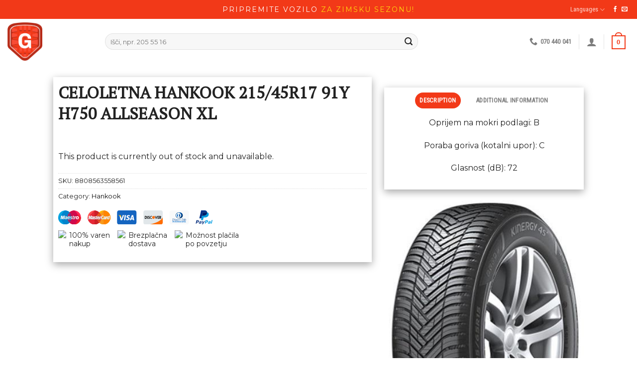

--- FILE ---
content_type: text/html; charset=UTF-8
request_url: https://ugodnegume.com/izdelek/celoletna-hankook-215-45r17-91y-h750-allseason-xl-2/
body_size: 23490
content:
<!DOCTYPE html>
<!--[if IE 9 ]> <html dir="ltr" lang="en-US" prefix="og: https://ogp.me/ns#" class="ie9 loading-site no-js"> <![endif]-->
<!--[if IE 8 ]> <html dir="ltr" lang="en-US" prefix="og: https://ogp.me/ns#" class="ie8 loading-site no-js"> <![endif]-->
<!--[if (gte IE 9)|!(IE)]><!--><html dir="ltr" lang="en-US" prefix="og: https://ogp.me/ns#" class="loading-site no-js"> <!--<![endif]-->
<head>
	<meta charset="UTF-8" />
	<link rel="profile" href="http://gmpg.org/xfn/11" />
	<link rel="pingback" href="https://ugodnegume.com/xmlrpc.php" />

	<script>(function(html){html.className = html.className.replace(/\bno-js\b/,'js')})(document.documentElement);</script>
<title>Celoletna HANKOOK 215/45R17 91Y H750 ALLSEASON XL - Ugodnegume.com</title>
	<style>img:is([sizes="auto" i], [sizes^="auto," i]) { contain-intrinsic-size: 3000px 1500px }</style>
	
		<!-- All in One SEO 4.7.9 - aioseo.com -->
	<meta name="description" content="Oprijem na mokri podlagi: B Poraba goriva (kotalni upor): C Glasnost (dB): 72" />
	<meta name="robots" content="max-image-preview:large" />
	<link rel="canonical" href="https://ugodnegume.com/izdelek/celoletna-hankook-215-45r17-91y-h750-allseason-xl-2/" />
	<meta name="generator" content="All in One SEO (AIOSEO) 4.7.9" />
		<meta property="og:locale" content="en_US" />
		<meta property="og:site_name" content="Ugodnegume.com -" />
		<meta property="og:type" content="article" />
		<meta property="og:title" content="Celoletna HANKOOK 215/45R17 91Y H750 ALLSEASON XL - Ugodnegume.com" />
		<meta property="og:description" content="Oprijem na mokri podlagi: B Poraba goriva (kotalni upor): C Glasnost (dB): 72" />
		<meta property="og:url" content="https://ugodnegume.com/izdelek/celoletna-hankook-215-45r17-91y-h750-allseason-xl-2/" />
		<meta property="og:image" content="https://www.ugodnegume.com/wp-content/uploads/2020/10/UgodneGumeLogo3.png" />
		<meta property="og:image:secure_url" content="https://www.ugodnegume.com/wp-content/uploads/2020/10/UgodneGumeLogo3.png" />
		<meta property="article:published_time" content="2022-04-19T09:58:20+00:00" />
		<meta property="article:modified_time" content="2025-09-12T15:49:02+00:00" />
		<meta name="twitter:card" content="summary" />
		<meta name="twitter:title" content="Celoletna HANKOOK 215/45R17 91Y H750 ALLSEASON XL - Ugodnegume.com" />
		<meta name="twitter:description" content="Oprijem na mokri podlagi: B Poraba goriva (kotalni upor): C Glasnost (dB): 72" />
		<meta name="twitter:image" content="https://www.ugodnegume.com/wp-content/uploads/2020/10/UgodneGumeLogo3.png" />
		<script type="application/ld+json" class="aioseo-schema">
			{"@context":"https:\/\/schema.org","@graph":[{"@type":"BreadcrumbList","@id":"https:\/\/ugodnegume.com\/izdelek\/celoletna-hankook-215-45r17-91y-h750-allseason-xl-2\/#breadcrumblist","itemListElement":[{"@type":"ListItem","@id":"https:\/\/ugodnegume.com\/#listItem","position":1,"name":"Home","item":"https:\/\/ugodnegume.com\/","nextItem":{"@type":"ListItem","@id":"https:\/\/ugodnegume.com\/izdelek\/celoletna-hankook-215-45r17-91y-h750-allseason-xl-2\/#listItem","name":"Celoletna HANKOOK 215\/45R17 91Y H750 ALLSEASON XL"}},{"@type":"ListItem","@id":"https:\/\/ugodnegume.com\/izdelek\/celoletna-hankook-215-45r17-91y-h750-allseason-xl-2\/#listItem","position":2,"name":"Celoletna HANKOOK 215\/45R17 91Y H750 ALLSEASON XL","previousItem":{"@type":"ListItem","@id":"https:\/\/ugodnegume.com\/#listItem","name":"Home"}}]},{"@type":"ItemPage","@id":"https:\/\/ugodnegume.com\/izdelek\/celoletna-hankook-215-45r17-91y-h750-allseason-xl-2\/#itempage","url":"https:\/\/ugodnegume.com\/izdelek\/celoletna-hankook-215-45r17-91y-h750-allseason-xl-2\/","name":"Celoletna HANKOOK 215\/45R17 91Y H750 ALLSEASON XL - Ugodnegume.com","description":"Oprijem na mokri podlagi: B Poraba goriva (kotalni upor): C Glasnost (dB): 72","inLanguage":"en-US","isPartOf":{"@id":"https:\/\/ugodnegume.com\/#website"},"breadcrumb":{"@id":"https:\/\/ugodnegume.com\/izdelek\/celoletna-hankook-215-45r17-91y-h750-allseason-xl-2\/#breadcrumblist"},"image":{"@type":"ImageObject","url":"https:\/\/ugodnegume.com\/wp-content\/uploads\/2022\/10\/xkzvvcrc90y2_8808563558561.jpg","@id":"https:\/\/ugodnegume.com\/izdelek\/celoletna-hankook-215-45r17-91y-h750-allseason-xl-2\/#mainImage","width":350,"height":480,"caption":"215\/45R17 91Y H750 ALLSEASON XL"},"primaryImageOfPage":{"@id":"https:\/\/ugodnegume.com\/izdelek\/celoletna-hankook-215-45r17-91y-h750-allseason-xl-2\/#mainImage"},"datePublished":"2022-04-19T11:58:20+02:00","dateModified":"2025-09-12T17:49:02+02:00"},{"@type":"Organization","@id":"https:\/\/ugodnegume.com\/#organization","name":"Ugodnegume.com","url":"https:\/\/ugodnegume.com\/","logo":{"@type":"ImageObject","url":"https:\/\/www.ugodnegume.com\/wp-content\/uploads\/2020\/10\/UgodneGumeLogo3.png","@id":"https:\/\/ugodnegume.com\/izdelek\/celoletna-hankook-215-45r17-91y-h750-allseason-xl-2\/#organizationLogo"},"image":{"@id":"https:\/\/ugodnegume.com\/izdelek\/celoletna-hankook-215-45r17-91y-h750-allseason-xl-2\/#organizationLogo"}},{"@type":"WebSite","@id":"https:\/\/ugodnegume.com\/#website","url":"https:\/\/ugodnegume.com\/","name":"Ugodnegume.com","inLanguage":"en-US","publisher":{"@id":"https:\/\/ugodnegume.com\/#organization"}}]}
		</script>
		<!-- All in One SEO -->

<meta name="viewport" content="width=device-width, initial-scale=1, maximum-scale=1" /><link rel='dns-prefetch' href='//static.klaviyo.com' />
<link rel='dns-prefetch' href='//maxcdn.bootstrapcdn.com' />
<link rel='dns-prefetch' href='//fonts.googleapis.com' />
<link rel="alternate" type="application/rss+xml" title="Ugodnegume.com &raquo; Feed" href="https://ugodnegume.com/feed/" />
<link rel="alternate" type="application/rss+xml" title="Ugodnegume.com &raquo; Comments Feed" href="https://ugodnegume.com/comments/feed/" />
		<!-- This site uses the Google Analytics by MonsterInsights plugin v9.2.4 - Using Analytics tracking - https://www.monsterinsights.com/ -->
		<!-- Note: MonsterInsights is not currently configured on this site. The site owner needs to authenticate with Google Analytics in the MonsterInsights settings panel. -->
					<!-- No tracking code set -->
				<!-- / Google Analytics by MonsterInsights -->
		<script type="text/javascript">
/* <![CDATA[ */
window._wpemojiSettings = {"baseUrl":"https:\/\/s.w.org\/images\/core\/emoji\/15.0.3\/72x72\/","ext":".png","svgUrl":"https:\/\/s.w.org\/images\/core\/emoji\/15.0.3\/svg\/","svgExt":".svg","source":{"concatemoji":"https:\/\/ugodnegume.com\/wp-includes\/js\/wp-emoji-release.min.js?ver=6.7.4"}};
/*! This file is auto-generated */
!function(i,n){var o,s,e;function c(e){try{var t={supportTests:e,timestamp:(new Date).valueOf()};sessionStorage.setItem(o,JSON.stringify(t))}catch(e){}}function p(e,t,n){e.clearRect(0,0,e.canvas.width,e.canvas.height),e.fillText(t,0,0);var t=new Uint32Array(e.getImageData(0,0,e.canvas.width,e.canvas.height).data),r=(e.clearRect(0,0,e.canvas.width,e.canvas.height),e.fillText(n,0,0),new Uint32Array(e.getImageData(0,0,e.canvas.width,e.canvas.height).data));return t.every(function(e,t){return e===r[t]})}function u(e,t,n){switch(t){case"flag":return n(e,"\ud83c\udff3\ufe0f\u200d\u26a7\ufe0f","\ud83c\udff3\ufe0f\u200b\u26a7\ufe0f")?!1:!n(e,"\ud83c\uddfa\ud83c\uddf3","\ud83c\uddfa\u200b\ud83c\uddf3")&&!n(e,"\ud83c\udff4\udb40\udc67\udb40\udc62\udb40\udc65\udb40\udc6e\udb40\udc67\udb40\udc7f","\ud83c\udff4\u200b\udb40\udc67\u200b\udb40\udc62\u200b\udb40\udc65\u200b\udb40\udc6e\u200b\udb40\udc67\u200b\udb40\udc7f");case"emoji":return!n(e,"\ud83d\udc26\u200d\u2b1b","\ud83d\udc26\u200b\u2b1b")}return!1}function f(e,t,n){var r="undefined"!=typeof WorkerGlobalScope&&self instanceof WorkerGlobalScope?new OffscreenCanvas(300,150):i.createElement("canvas"),a=r.getContext("2d",{willReadFrequently:!0}),o=(a.textBaseline="top",a.font="600 32px Arial",{});return e.forEach(function(e){o[e]=t(a,e,n)}),o}function t(e){var t=i.createElement("script");t.src=e,t.defer=!0,i.head.appendChild(t)}"undefined"!=typeof Promise&&(o="wpEmojiSettingsSupports",s=["flag","emoji"],n.supports={everything:!0,everythingExceptFlag:!0},e=new Promise(function(e){i.addEventListener("DOMContentLoaded",e,{once:!0})}),new Promise(function(t){var n=function(){try{var e=JSON.parse(sessionStorage.getItem(o));if("object"==typeof e&&"number"==typeof e.timestamp&&(new Date).valueOf()<e.timestamp+604800&&"object"==typeof e.supportTests)return e.supportTests}catch(e){}return null}();if(!n){if("undefined"!=typeof Worker&&"undefined"!=typeof OffscreenCanvas&&"undefined"!=typeof URL&&URL.createObjectURL&&"undefined"!=typeof Blob)try{var e="postMessage("+f.toString()+"("+[JSON.stringify(s),u.toString(),p.toString()].join(",")+"));",r=new Blob([e],{type:"text/javascript"}),a=new Worker(URL.createObjectURL(r),{name:"wpTestEmojiSupports"});return void(a.onmessage=function(e){c(n=e.data),a.terminate(),t(n)})}catch(e){}c(n=f(s,u,p))}t(n)}).then(function(e){for(var t in e)n.supports[t]=e[t],n.supports.everything=n.supports.everything&&n.supports[t],"flag"!==t&&(n.supports.everythingExceptFlag=n.supports.everythingExceptFlag&&n.supports[t]);n.supports.everythingExceptFlag=n.supports.everythingExceptFlag&&!n.supports.flag,n.DOMReady=!1,n.readyCallback=function(){n.DOMReady=!0}}).then(function(){return e}).then(function(){var e;n.supports.everything||(n.readyCallback(),(e=n.source||{}).concatemoji?t(e.concatemoji):e.wpemoji&&e.twemoji&&(t(e.twemoji),t(e.wpemoji)))}))}((window,document),window._wpemojiSettings);
/* ]]> */
</script>
<style id='wp-emoji-styles-inline-css' type='text/css'>

	img.wp-smiley, img.emoji {
		display: inline !important;
		border: none !important;
		box-shadow: none !important;
		height: 1em !important;
		width: 1em !important;
		margin: 0 0.07em !important;
		vertical-align: -0.1em !important;
		background: none !important;
		padding: 0 !important;
	}
</style>
<link rel='stylesheet' id='wp-block-library-css' href='https://ugodnegume.com/wp-includes/css/dist/block-library/style.min.css?ver=6.7.4' type='text/css' media='all' />
<style id='classic-theme-styles-inline-css' type='text/css'>
/*! This file is auto-generated */
.wp-block-button__link{color:#fff;background-color:#32373c;border-radius:9999px;box-shadow:none;text-decoration:none;padding:calc(.667em + 2px) calc(1.333em + 2px);font-size:1.125em}.wp-block-file__button{background:#32373c;color:#fff;text-decoration:none}
</style>
<style id='global-styles-inline-css' type='text/css'>
:root{--wp--preset--aspect-ratio--square: 1;--wp--preset--aspect-ratio--4-3: 4/3;--wp--preset--aspect-ratio--3-4: 3/4;--wp--preset--aspect-ratio--3-2: 3/2;--wp--preset--aspect-ratio--2-3: 2/3;--wp--preset--aspect-ratio--16-9: 16/9;--wp--preset--aspect-ratio--9-16: 9/16;--wp--preset--color--black: #000000;--wp--preset--color--cyan-bluish-gray: #abb8c3;--wp--preset--color--white: #ffffff;--wp--preset--color--pale-pink: #f78da7;--wp--preset--color--vivid-red: #cf2e2e;--wp--preset--color--luminous-vivid-orange: #ff6900;--wp--preset--color--luminous-vivid-amber: #fcb900;--wp--preset--color--light-green-cyan: #7bdcb5;--wp--preset--color--vivid-green-cyan: #00d084;--wp--preset--color--pale-cyan-blue: #8ed1fc;--wp--preset--color--vivid-cyan-blue: #0693e3;--wp--preset--color--vivid-purple: #9b51e0;--wp--preset--gradient--vivid-cyan-blue-to-vivid-purple: linear-gradient(135deg,rgba(6,147,227,1) 0%,rgb(155,81,224) 100%);--wp--preset--gradient--light-green-cyan-to-vivid-green-cyan: linear-gradient(135deg,rgb(122,220,180) 0%,rgb(0,208,130) 100%);--wp--preset--gradient--luminous-vivid-amber-to-luminous-vivid-orange: linear-gradient(135deg,rgba(252,185,0,1) 0%,rgba(255,105,0,1) 100%);--wp--preset--gradient--luminous-vivid-orange-to-vivid-red: linear-gradient(135deg,rgba(255,105,0,1) 0%,rgb(207,46,46) 100%);--wp--preset--gradient--very-light-gray-to-cyan-bluish-gray: linear-gradient(135deg,rgb(238,238,238) 0%,rgb(169,184,195) 100%);--wp--preset--gradient--cool-to-warm-spectrum: linear-gradient(135deg,rgb(74,234,220) 0%,rgb(151,120,209) 20%,rgb(207,42,186) 40%,rgb(238,44,130) 60%,rgb(251,105,98) 80%,rgb(254,248,76) 100%);--wp--preset--gradient--blush-light-purple: linear-gradient(135deg,rgb(255,206,236) 0%,rgb(152,150,240) 100%);--wp--preset--gradient--blush-bordeaux: linear-gradient(135deg,rgb(254,205,165) 0%,rgb(254,45,45) 50%,rgb(107,0,62) 100%);--wp--preset--gradient--luminous-dusk: linear-gradient(135deg,rgb(255,203,112) 0%,rgb(199,81,192) 50%,rgb(65,88,208) 100%);--wp--preset--gradient--pale-ocean: linear-gradient(135deg,rgb(255,245,203) 0%,rgb(182,227,212) 50%,rgb(51,167,181) 100%);--wp--preset--gradient--electric-grass: linear-gradient(135deg,rgb(202,248,128) 0%,rgb(113,206,126) 100%);--wp--preset--gradient--midnight: linear-gradient(135deg,rgb(2,3,129) 0%,rgb(40,116,252) 100%);--wp--preset--font-size--small: 13px;--wp--preset--font-size--medium: 20px;--wp--preset--font-size--large: 36px;--wp--preset--font-size--x-large: 42px;--wp--preset--font-family--inter: "Inter", sans-serif;--wp--preset--font-family--cardo: Cardo;--wp--preset--spacing--20: 0.44rem;--wp--preset--spacing--30: 0.67rem;--wp--preset--spacing--40: 1rem;--wp--preset--spacing--50: 1.5rem;--wp--preset--spacing--60: 2.25rem;--wp--preset--spacing--70: 3.38rem;--wp--preset--spacing--80: 5.06rem;--wp--preset--shadow--natural: 6px 6px 9px rgba(0, 0, 0, 0.2);--wp--preset--shadow--deep: 12px 12px 50px rgba(0, 0, 0, 0.4);--wp--preset--shadow--sharp: 6px 6px 0px rgba(0, 0, 0, 0.2);--wp--preset--shadow--outlined: 6px 6px 0px -3px rgba(255, 255, 255, 1), 6px 6px rgba(0, 0, 0, 1);--wp--preset--shadow--crisp: 6px 6px 0px rgba(0, 0, 0, 1);}:where(.is-layout-flex){gap: 0.5em;}:where(.is-layout-grid){gap: 0.5em;}body .is-layout-flex{display: flex;}.is-layout-flex{flex-wrap: wrap;align-items: center;}.is-layout-flex > :is(*, div){margin: 0;}body .is-layout-grid{display: grid;}.is-layout-grid > :is(*, div){margin: 0;}:where(.wp-block-columns.is-layout-flex){gap: 2em;}:where(.wp-block-columns.is-layout-grid){gap: 2em;}:where(.wp-block-post-template.is-layout-flex){gap: 1.25em;}:where(.wp-block-post-template.is-layout-grid){gap: 1.25em;}.has-black-color{color: var(--wp--preset--color--black) !important;}.has-cyan-bluish-gray-color{color: var(--wp--preset--color--cyan-bluish-gray) !important;}.has-white-color{color: var(--wp--preset--color--white) !important;}.has-pale-pink-color{color: var(--wp--preset--color--pale-pink) !important;}.has-vivid-red-color{color: var(--wp--preset--color--vivid-red) !important;}.has-luminous-vivid-orange-color{color: var(--wp--preset--color--luminous-vivid-orange) !important;}.has-luminous-vivid-amber-color{color: var(--wp--preset--color--luminous-vivid-amber) !important;}.has-light-green-cyan-color{color: var(--wp--preset--color--light-green-cyan) !important;}.has-vivid-green-cyan-color{color: var(--wp--preset--color--vivid-green-cyan) !important;}.has-pale-cyan-blue-color{color: var(--wp--preset--color--pale-cyan-blue) !important;}.has-vivid-cyan-blue-color{color: var(--wp--preset--color--vivid-cyan-blue) !important;}.has-vivid-purple-color{color: var(--wp--preset--color--vivid-purple) !important;}.has-black-background-color{background-color: var(--wp--preset--color--black) !important;}.has-cyan-bluish-gray-background-color{background-color: var(--wp--preset--color--cyan-bluish-gray) !important;}.has-white-background-color{background-color: var(--wp--preset--color--white) !important;}.has-pale-pink-background-color{background-color: var(--wp--preset--color--pale-pink) !important;}.has-vivid-red-background-color{background-color: var(--wp--preset--color--vivid-red) !important;}.has-luminous-vivid-orange-background-color{background-color: var(--wp--preset--color--luminous-vivid-orange) !important;}.has-luminous-vivid-amber-background-color{background-color: var(--wp--preset--color--luminous-vivid-amber) !important;}.has-light-green-cyan-background-color{background-color: var(--wp--preset--color--light-green-cyan) !important;}.has-vivid-green-cyan-background-color{background-color: var(--wp--preset--color--vivid-green-cyan) !important;}.has-pale-cyan-blue-background-color{background-color: var(--wp--preset--color--pale-cyan-blue) !important;}.has-vivid-cyan-blue-background-color{background-color: var(--wp--preset--color--vivid-cyan-blue) !important;}.has-vivid-purple-background-color{background-color: var(--wp--preset--color--vivid-purple) !important;}.has-black-border-color{border-color: var(--wp--preset--color--black) !important;}.has-cyan-bluish-gray-border-color{border-color: var(--wp--preset--color--cyan-bluish-gray) !important;}.has-white-border-color{border-color: var(--wp--preset--color--white) !important;}.has-pale-pink-border-color{border-color: var(--wp--preset--color--pale-pink) !important;}.has-vivid-red-border-color{border-color: var(--wp--preset--color--vivid-red) !important;}.has-luminous-vivid-orange-border-color{border-color: var(--wp--preset--color--luminous-vivid-orange) !important;}.has-luminous-vivid-amber-border-color{border-color: var(--wp--preset--color--luminous-vivid-amber) !important;}.has-light-green-cyan-border-color{border-color: var(--wp--preset--color--light-green-cyan) !important;}.has-vivid-green-cyan-border-color{border-color: var(--wp--preset--color--vivid-green-cyan) !important;}.has-pale-cyan-blue-border-color{border-color: var(--wp--preset--color--pale-cyan-blue) !important;}.has-vivid-cyan-blue-border-color{border-color: var(--wp--preset--color--vivid-cyan-blue) !important;}.has-vivid-purple-border-color{border-color: var(--wp--preset--color--vivid-purple) !important;}.has-vivid-cyan-blue-to-vivid-purple-gradient-background{background: var(--wp--preset--gradient--vivid-cyan-blue-to-vivid-purple) !important;}.has-light-green-cyan-to-vivid-green-cyan-gradient-background{background: var(--wp--preset--gradient--light-green-cyan-to-vivid-green-cyan) !important;}.has-luminous-vivid-amber-to-luminous-vivid-orange-gradient-background{background: var(--wp--preset--gradient--luminous-vivid-amber-to-luminous-vivid-orange) !important;}.has-luminous-vivid-orange-to-vivid-red-gradient-background{background: var(--wp--preset--gradient--luminous-vivid-orange-to-vivid-red) !important;}.has-very-light-gray-to-cyan-bluish-gray-gradient-background{background: var(--wp--preset--gradient--very-light-gray-to-cyan-bluish-gray) !important;}.has-cool-to-warm-spectrum-gradient-background{background: var(--wp--preset--gradient--cool-to-warm-spectrum) !important;}.has-blush-light-purple-gradient-background{background: var(--wp--preset--gradient--blush-light-purple) !important;}.has-blush-bordeaux-gradient-background{background: var(--wp--preset--gradient--blush-bordeaux) !important;}.has-luminous-dusk-gradient-background{background: var(--wp--preset--gradient--luminous-dusk) !important;}.has-pale-ocean-gradient-background{background: var(--wp--preset--gradient--pale-ocean) !important;}.has-electric-grass-gradient-background{background: var(--wp--preset--gradient--electric-grass) !important;}.has-midnight-gradient-background{background: var(--wp--preset--gradient--midnight) !important;}.has-small-font-size{font-size: var(--wp--preset--font-size--small) !important;}.has-medium-font-size{font-size: var(--wp--preset--font-size--medium) !important;}.has-large-font-size{font-size: var(--wp--preset--font-size--large) !important;}.has-x-large-font-size{font-size: var(--wp--preset--font-size--x-large) !important;}
:where(.wp-block-post-template.is-layout-flex){gap: 1.25em;}:where(.wp-block-post-template.is-layout-grid){gap: 1.25em;}
:where(.wp-block-columns.is-layout-flex){gap: 2em;}:where(.wp-block-columns.is-layout-grid){gap: 2em;}
:root :where(.wp-block-pullquote){font-size: 1.5em;line-height: 1.6;}
</style>
<link rel='stylesheet' id='contact-form-7-css' href='https://ugodnegume.com/wp-content/plugins/contact-form-7/includes/css/styles.css?ver=6.0.3' type='text/css' media='all' />
<link rel='stylesheet' id='woof-css' href='https://ugodnegume.com/wp-content/plugins/woocommerce-products-filter/css/front.css?ver=2.2.9.4' type='text/css' media='all' />
<style id='woof-inline-css' type='text/css'>

.woof_products_top_panel li span, .woof_products_top_panel2 li span{background: url(https://ugodnegume.com/wp-content/plugins/woocommerce-products-filter/img/delete.png);background-size: 14px 14px;background-repeat: no-repeat;background-position: right;}
.woof_edit_view{
                    display: none;
                }
.woof_reset_search_form{display:none;}
.woof_turbo_mode_overlay{
display: none !important;
}
</style>
<link rel='stylesheet' id='chosen-drop-down-css' href='https://ugodnegume.com/wp-content/plugins/woocommerce-products-filter/js/chosen/chosen.min.css?ver=2.2.9.4' type='text/css' media='all' />
<style id='woocommerce-inline-inline-css' type='text/css'>
.woocommerce form .form-row .required { visibility: visible; }
</style>
<link rel='stylesheet' id='brands-styles-css' href='https://ugodnegume.com/wp-content/plugins/woocommerce/assets/css/brands.css?ver=9.6.3' type='text/css' media='all' />
<link rel='stylesheet' id='load-fa-css' href='https://maxcdn.bootstrapcdn.com/font-awesome/4.7.0/css/font-awesome.min.css?ver=6.7.4' type='text/css' media='all' />
<link rel='stylesheet' id='flatsome-icons-css' href='https://ugodnegume.com/wp-content/themes/flatsome/assets/css/fl-icons.css?ver=3.12' type='text/css' media='all' />
<link rel='stylesheet' id='leanpay_cene_css-css' href='https://ugodnegume.com/wp-content/plugins/leanpay-obrocne-cene/assets/css/style.min.css?ver=1.0.6' type='text/css' media='all' />
<link rel='stylesheet' id='flatsome-main-css' href='https://ugodnegume.com/wp-content/themes/flatsome/assets/css/flatsome.css?ver=3.12.0' type='text/css' media='all' />
<link rel='stylesheet' id='flatsome-shop-css' href='https://ugodnegume.com/wp-content/themes/flatsome/assets/css/flatsome-shop.css?ver=3.12.0' type='text/css' media='all' />
<link rel='stylesheet' id='flatsome-style-css' href='https://ugodnegume.com/wp-content/themes/flatsome-child/style.css?ver=3.0' type='text/css' media='all' />
<link rel='stylesheet' id='flatsome-googlefonts-css' href='//fonts.googleapis.com/css?family=PT+Serif%3Aregular%2Cregular%7CMontserrat%3Aregular%2Cregular%7CRoboto+Condensed%3Aregular%2Cregular%7CLato%3Aregular%2Cregular&#038;display=swap&#038;ver=3.9' type='text/css' media='all' />
<script type="text/javascript" src="https://ugodnegume.com/wp-includes/js/jquery/jquery.min.js?ver=3.7.1" id="jquery-core-js"></script>
<script type="text/javascript" src="https://ugodnegume.com/wp-content/plugins/woocommerce/assets/js/jquery-blockui/jquery.blockUI.min.js?ver=2.7.0-wc.9.6.3" id="jquery-blockui-js" defer="defer" data-wp-strategy="defer"></script>
<script type="text/javascript" id="wc-add-to-cart-js-extra">
/* <![CDATA[ */
var wc_add_to_cart_params = {"ajax_url":"\/wp-admin\/admin-ajax.php","wc_ajax_url":"\/?wc-ajax=%%endpoint%%","i18n_view_cart":"View cart","cart_url":"https:\/\/ugodnegume.com\/kosarica\/","is_cart":"","cart_redirect_after_add":"yes"};
/* ]]> */
</script>
<script type="text/javascript" src="https://ugodnegume.com/wp-content/plugins/woocommerce/assets/js/frontend/add-to-cart.min.js?ver=9.6.3" id="wc-add-to-cart-js" defer="defer" data-wp-strategy="defer"></script>
<script type="text/javascript" id="wc-single-product-js-extra">
/* <![CDATA[ */
var wc_single_product_params = {"i18n_required_rating_text":"Please select a rating","i18n_product_gallery_trigger_text":"View full-screen image gallery","review_rating_required":"yes","flexslider":{"rtl":false,"animation":"slide","smoothHeight":true,"directionNav":false,"controlNav":"thumbnails","slideshow":false,"animationSpeed":500,"animationLoop":false,"allowOneSlide":false},"zoom_enabled":"","zoom_options":[],"photoswipe_enabled":"","photoswipe_options":{"shareEl":false,"closeOnScroll":false,"history":false,"hideAnimationDuration":0,"showAnimationDuration":0},"flexslider_enabled":""};
/* ]]> */
</script>
<script type="text/javascript" src="https://ugodnegume.com/wp-content/plugins/woocommerce/assets/js/frontend/single-product.min.js?ver=9.6.3" id="wc-single-product-js" defer="defer" data-wp-strategy="defer"></script>
<script type="text/javascript" src="https://ugodnegume.com/wp-content/plugins/woocommerce/assets/js/js-cookie/js.cookie.min.js?ver=2.1.4-wc.9.6.3" id="js-cookie-js" defer="defer" data-wp-strategy="defer"></script>
<script type="text/javascript" id="woocommerce-js-extra">
/* <![CDATA[ */
var woocommerce_params = {"ajax_url":"\/wp-admin\/admin-ajax.php","wc_ajax_url":"\/?wc-ajax=%%endpoint%%"};
/* ]]> */
</script>
<script type="text/javascript" src="https://ugodnegume.com/wp-content/plugins/woocommerce/assets/js/frontend/woocommerce.min.js?ver=9.6.3" id="woocommerce-js" defer="defer" data-wp-strategy="defer"></script>
<script type="text/javascript" id="wc-settings-dep-in-header-js-after">
/* <![CDATA[ */
console.warn( "Scripts that have a dependency on [wc-settings, wc-blocks-checkout] must be loaded in the footer, klaviyo-klaviyo-checkout-block-editor-script was registered to load in the header, but has been switched to load in the footer instead. See https://github.com/woocommerce/woocommerce-gutenberg-products-block/pull/5059" );
console.warn( "Scripts that have a dependency on [wc-settings, wc-blocks-checkout] must be loaded in the footer, klaviyo-klaviyo-checkout-block-view-script was registered to load in the header, but has been switched to load in the footer instead. See https://github.com/woocommerce/woocommerce-gutenberg-products-block/pull/5059" );
/* ]]> */
</script>
<link rel="https://api.w.org/" href="https://ugodnegume.com/wp-json/" /><link rel="alternate" title="JSON" type="application/json" href="https://ugodnegume.com/wp-json/wp/v2/product/429264" /><link rel="EditURI" type="application/rsd+xml" title="RSD" href="https://ugodnegume.com/xmlrpc.php?rsd" />
<meta name="generator" content="WordPress 6.7.4" />
<meta name="generator" content="WooCommerce 9.6.3" />
<link rel='shortlink' href='https://ugodnegume.com/?p=429264' />
<link rel="alternate" title="oEmbed (JSON)" type="application/json+oembed" href="https://ugodnegume.com/wp-json/oembed/1.0/embed?url=https%3A%2F%2Fugodnegume.com%2Fizdelek%2Fceloletna-hankook-215-45r17-91y-h750-allseason-xl-2%2F" />
<link rel="alternate" title="oEmbed (XML)" type="text/xml+oembed" href="https://ugodnegume.com/wp-json/oembed/1.0/embed?url=https%3A%2F%2Fugodnegume.com%2Fizdelek%2Fceloletna-hankook-215-45r17-91y-h750-allseason-xl-2%2F&#038;format=xml" />
<style>.bg{opacity: 0; transition: opacity 1s; -webkit-transition: opacity 1s;} .bg-loaded{opacity: 1;}</style><!--[if IE]><link rel="stylesheet" type="text/css" href="https://ugodnegume.com/wp-content/themes/flatsome/assets/css/ie-fallback.css"><script src="//cdnjs.cloudflare.com/ajax/libs/html5shiv/3.6.1/html5shiv.js"></script><script>var head = document.getElementsByTagName('head')[0],style = document.createElement('style');style.type = 'text/css';style.styleSheet.cssText = ':before,:after{content:none !important';head.appendChild(style);setTimeout(function(){head.removeChild(style);}, 0);</script><script src="https://ugodnegume.com/wp-content/themes/flatsome/assets/libs/ie-flexibility.js"></script><![endif]-->	<noscript><style>.woocommerce-product-gallery{ opacity: 1 !important; }</style></noscript>
	<meta name="facebook-domain-verification" content="wk22rmfb2gxp2uyoolvzi21044jsh8" /><style class='wp-fonts-local' type='text/css'>
@font-face{font-family:Inter;font-style:normal;font-weight:300 900;font-display:fallback;src:url('https://ugodnegume.com/wp-content/plugins/woocommerce/assets/fonts/Inter-VariableFont_slnt,wght.woff2') format('woff2');font-stretch:normal;}
@font-face{font-family:Cardo;font-style:normal;font-weight:400;font-display:fallback;src:url('https://ugodnegume.com/wp-content/plugins/woocommerce/assets/fonts/cardo_normal_400.woff2') format('woff2');}
</style>
<style id="custom-css" type="text/css">:root {--primary-color: #f23918;}.full-width .ubermenu-nav, .container, .row{max-width: 1420px}.row.row-collapse{max-width: 1390px}.row.row-small{max-width: 1412.5px}.row.row-large{max-width: 1450px}.header-main{height: 91px}#logo img{max-height: 91px}#logo{width:166px;}#logo img{padding:7px 0;}.header-bottom{min-height: 10px}.header-top{min-height: 30px}.transparent .header-main{height: 30px}.transparent #logo img{max-height: 30px}.has-transparent + .page-title:first-of-type,.has-transparent + #main > .page-title,.has-transparent + #main > div > .page-title,.has-transparent + #main .page-header-wrapper:first-of-type .page-title{padding-top: 110px;}.header.show-on-scroll,.stuck .header-main{height:71px!important}.stuck #logo img{max-height: 71px!important}.search-form{ width: 74%;}.header-bg-color, .header-wrapper {background-color: rgba(255,255,255,0.9)}.header-bottom {background-color: rgba(66,66,66,0)}.header-main .nav > li > a{line-height: 43px }.stuck .header-main .nav > li > a{line-height: 23px }.header-bottom-nav > li > a{line-height: 2px }@media (max-width: 549px) {.header-main{height: 70px}#logo img{max-height: 70px}}/* Color */.accordion-title.active, .has-icon-bg .icon .icon-inner,.logo a, .primary.is-underline, .primary.is-link, .badge-outline .badge-inner, .nav-outline > li.active> a,.nav-outline >li.active > a, .cart-icon strong,[data-color='primary'], .is-outline.primary{color: #f23918;}/* Color !important */[data-text-color="primary"]{color: #f23918!important;}/* Background Color */[data-text-bg="primary"]{background-color: #f23918;}/* Background */.scroll-to-bullets a,.featured-title, .label-new.menu-item > a:after, .nav-pagination > li > .current,.nav-pagination > li > span:hover,.nav-pagination > li > a:hover,.has-hover:hover .badge-outline .badge-inner,button[type="submit"], .button.wc-forward:not(.checkout):not(.checkout-button), .button.submit-button, .button.primary:not(.is-outline),.featured-table .title,.is-outline:hover, .has-icon:hover .icon-label,.nav-dropdown-bold .nav-column li > a:hover, .nav-dropdown.nav-dropdown-bold > li > a:hover, .nav-dropdown-bold.dark .nav-column li > a:hover, .nav-dropdown.nav-dropdown-bold.dark > li > a:hover, .is-outline:hover, .tagcloud a:hover,.grid-tools a, input[type='submit']:not(.is-form), .box-badge:hover .box-text, input.button.alt,.nav-box > li > a:hover,.nav-box > li.active > a,.nav-pills > li.active > a ,.current-dropdown .cart-icon strong, .cart-icon:hover strong, .nav-line-bottom > li > a:before, .nav-line-grow > li > a:before, .nav-line > li > a:before,.banner, .header-top, .slider-nav-circle .flickity-prev-next-button:hover svg, .slider-nav-circle .flickity-prev-next-button:hover .arrow, .primary.is-outline:hover, .button.primary:not(.is-outline), input[type='submit'].primary, input[type='submit'].primary, input[type='reset'].button, input[type='button'].primary, .badge-inner{background-color: #f23918;}/* Border */.nav-vertical.nav-tabs > li.active > a,.scroll-to-bullets a.active,.nav-pagination > li > .current,.nav-pagination > li > span:hover,.nav-pagination > li > a:hover,.has-hover:hover .badge-outline .badge-inner,.accordion-title.active,.featured-table,.is-outline:hover, .tagcloud a:hover,blockquote, .has-border, .cart-icon strong:after,.cart-icon strong,.blockUI:before, .processing:before,.loading-spin, .slider-nav-circle .flickity-prev-next-button:hover svg, .slider-nav-circle .flickity-prev-next-button:hover .arrow, .primary.is-outline:hover{border-color: #f23918}.nav-tabs > li.active > a{border-top-color: #f23918}.widget_shopping_cart_content .blockUI.blockOverlay:before { border-left-color: #f23918 }.woocommerce-checkout-review-order .blockUI.blockOverlay:before { border-left-color: #f23918 }/* Fill */.slider .flickity-prev-next-button:hover svg,.slider .flickity-prev-next-button:hover .arrow{fill: #f23918;}/* Background Color */[data-icon-label]:after, .secondary.is-underline:hover,.secondary.is-outline:hover,.icon-label,.button.secondary:not(.is-outline),.button.alt:not(.is-outline), .badge-inner.on-sale, .button.checkout, .single_add_to_cart_button, .current .breadcrumb-step{ background-color:#404041; }[data-text-bg="secondary"]{background-color: #404041;}/* Color */.secondary.is-underline,.secondary.is-link, .secondary.is-outline,.stars a.active, .star-rating:before, .woocommerce-page .star-rating:before,.star-rating span:before, .color-secondary{color: #404041}/* Color !important */[data-text-color="secondary"]{color: #404041!important;}/* Border */.secondary.is-outline:hover{border-color:#404041}body{font-size: 100%;}@media screen and (max-width: 549px){body{font-size: 100%;}}body{font-family:"Montserrat", sans-serif}body{font-weight: 0}body{color: #222222}.nav > li > a {font-family:"Roboto Condensed", sans-serif;}.mobile-sidebar-levels-2 .nav > li > ul > li > a {font-family:"Roboto Condensed", sans-serif;}.nav > li > a {font-weight: 0;}.mobile-sidebar-levels-2 .nav > li > ul > li > a {font-weight: 0;}h1,h2,h3,h4,h5,h6,.heading-font, .off-canvas-center .nav-sidebar.nav-vertical > li > a{font-family: "PT Serif", sans-serif;}h1,h2,h3,h4,h5,h6,.heading-font,.banner h1,.banner h2{font-weight: 0;}h1,h2,h3,h4,h5,h6,.heading-font{color: #222222;}.section-title span{text-transform: none;}.alt-font{font-family: "Lato", sans-serif;}.alt-font{font-weight: 0!important;}a{color: #0a0a0a;}a:hover{color: #0a0a0a;}.tagcloud a:hover{border-color: #0a0a0a;background-color: #0a0a0a;}.products.has-equal-box-heights .box-image {padding-top: 100%;}@media screen and (min-width: 550px){.products .box-vertical .box-image{min-width: 500px!important;width: 500px!important;}}.absolute-footer, html{background-color: #ffffff}button[name='update_cart'] { display: none; }.label-new.menu-item > a:after{content:"New";}.label-hot.menu-item > a:after{content:"Hot";}.label-sale.menu-item > a:after{content:"Sale";}.label-popular.menu-item > a:after{content:"Popular";}</style><style id="infinite-scroll-css" type="text/css">.page-load-status,.archive .woocommerce-pagination {display: none;}</style></head>

<body class="product-template-default single single-product postid-429264 theme-flatsome wc-braintree-body woocommerce woocommerce-page woocommerce-no-js full-width lightbox nav-dropdown-has-arrow">



<a class="skip-link screen-reader-text" href="#main">Skip to content</a>

<div id="wrapper">

	
	<header id="header" class="header has-sticky sticky-jump">
		<div class="header-wrapper">
			<div id="top-bar" class="header-top hide-for-sticky nav-dark flex-has-center hide-for-medium">
    <div class="flex-row container">
      <div class="flex-col hide-for-medium flex-left">
          <ul class="nav nav-left medium-nav-center nav-small  nav-divided">
                        </ul>
      </div>

      <div class="flex-col hide-for-medium flex-center">
          <ul class="nav nav-center nav-small  nav-divided">
              <li class="header-block"><div class="header-block-block-1"><p>Pripremite vozilo <span>za zimsku sezonu! </span></p></div></li>          </ul>
      </div>

      <div class="flex-col hide-for-medium flex-right">
         <ul class="nav top-bar-nav nav-right nav-small  nav-divided">
              <li class="has-dropdown header-language-dropdown">
	<a href="#">
		Languages				<i class="icon-angle-down" ></i>	</a>
	<ul class="nav-dropdown nav-dropdown-default">
		<li><a>You need Polylang or WPML plugin for this to work. You can remove it from Theme Options.</a></li>	</ul>
</li>
<li class="html header-social-icons ml-0">
	<div class="social-icons follow-icons" ><a href="https://www.facebook.com/UgodneGumecom-101208208463722" target="_blank" data-label="Facebook"  rel="noopener noreferrer nofollow" class="icon plain facebook tooltip" title="Follow on Facebook"><i class="icon-facebook" ></i></a><a href="mailto:info@ugodnegume.com" data-label="E-mail"  rel="nofollow" class="icon plain  email tooltip" title="Send us an email"><i class="icon-envelop" ></i></a></div></li>          </ul>
      </div>

      
    </div>
</div>
<div id="masthead" class="header-main ">
      <div class="header-inner flex-row container logo-left medium-logo-center" role="navigation">

          <!-- Logo -->
          <div id="logo" class="flex-col logo">
            <!-- Header logo -->
<a href="https://ugodnegume.com/" title="Ugodnegume.com" rel="home">
    <img width="166" height="91" src="https://www.ugodnegume.com/wp-content/uploads/2020/10/UgodneGumeLogo3.png" class="header_logo header-logo" alt="Ugodnegume.com"/><img  width="166" height="91" src="https://www.ugodnegume.com/wp-content/uploads/2020/10/UgodneGumeLogo3.png" class="header-logo-dark" alt="Ugodnegume.com"/></a>
          </div>

          <!-- Mobile Left Elements -->
          <div class="flex-col show-for-medium flex-left">
            <ul class="mobile-nav nav nav-left ">
              <li class="nav-icon has-icon">
  <div class="header-button">		<a href="#" data-open="#main-menu" data-pos="center" data-bg="main-menu-overlay" data-color="" class="icon primary button circle is-small" aria-label="Menu" aria-controls="main-menu" aria-expanded="false">
		
		  <i class="icon-menu" ></i>
		  <span class="menu-title uppercase hide-for-small">Menu</span>		</a>
	 </div> </li>            </ul>
          </div>

          <!-- Left Elements -->
          <div class="flex-col hide-for-medium flex-left
            flex-grow">
            <ul class="header-nav header-nav-main nav nav-left  nav-uppercase" >
              <li class="header-search-form search-form html relative has-icon">
	<div class="header-search-form-wrapper">
		<div class="searchform-wrapper ux-search-box relative form-flat is-normal"><form role="search" method="get" class="searchform" action="https://ugodnegume.com/">
	<div class="flex-row relative">
						<div class="flex-col flex-grow">
			<label class="screen-reader-text" for="woocommerce-product-search-field-0">Search for:</label>
			<input type="search" id="woocommerce-product-search-field-0" class="search-field mb-0" placeholder="Išči, npr. 205 55 16" value="" name="s" />
			<input type="hidden" name="post_type" value="product" />
					</div>
		<div class="flex-col">
			<button type="submit" value="Search" class="ux-search-submit submit-button secondary button icon mb-0">
				<i class="icon-search" ></i>			</button>
		</div>
	</div>
	<div class="live-search-results text-left z-top"></div>
</form>
</div>	</div>
</li>            </ul>
          </div>

          <!-- Right Elements -->
          <div class="flex-col hide-for-medium flex-right">
            <ul class="header-nav header-nav-main nav nav-right  nav-uppercase">
              <li class="header-contact-wrapper">
		<ul id="header-contact" class="nav nav-divided nav-uppercase header-contact">
		
					
			
						<li class="">
			  <a href="tel:070 440 041" class="tooltip" title="070 440 041">
			     <i class="icon-phone" style="font-size:16px;"></i>			      <span>070 440 041</span>
			  </a>
			</li>
				</ul>
</li><li class="header-divider"></li><li class="account-item has-icon
    "
>

<a href="https://ugodnegume.com/moj-racun/"
    class="nav-top-link nav-top-not-logged-in is-small"
    data-open="#login-form-popup"  >
  <i class="icon-user" ></i>
</a>



</li>
<li class="header-divider"></li><li class="cart-item has-icon">

	<a href="https://ugodnegume.com/kosarica/" class="header-cart-link off-canvas-toggle nav-top-link is-small" data-open="#cart-popup" data-class="off-canvas-cart" title="Cart" data-pos="right">


    <span class="cart-icon image-icon">
    <strong>0</strong>
  </span>
  </a>



  <!-- Cart Sidebar Popup -->
  <div id="cart-popup" class="mfp-hide widget_shopping_cart">
  <div class="cart-popup-inner inner-padding">
      <div class="cart-popup-title text-center">
          <h4 class="uppercase">Cart</h4>
          <div class="is-divider"></div>
      </div>
      <div class="widget_shopping_cart_content">
          

	<p class="woocommerce-mini-cart__empty-message">No products in the cart.</p>


      </div>
            <div class="cart-sidebar-content relative"></div>  </div>
  </div>

</li>
            </ul>
          </div>

          <!-- Mobile Right Elements -->
          <div class="flex-col show-for-medium flex-right">
            <ul class="mobile-nav nav nav-right ">
              <li class="account-item has-icon">
	<a href="https://ugodnegume.com/moj-racun/"
	class="account-link-mobile is-small" title="My account">
	  <i class="icon-user" ></i>	</a>
</li>
<li class="header-contact-wrapper">
		
	<div class="header-button"><a href="#"
		data-open="#header-contact" 
		data-visible-after="true"  data-class="text-center" data-pos="center" 
		class="icon show-for-medium"><i class="icon-envelop" style="font-size:16px;"></i></a>
	</div>

	<ul id="header-contact" class="nav nav-divided nav-uppercase header-contact hide-for-medium">
		
			
			
						<li class="has-icon">
			  <a href="tel:070 440 041" class="tooltip" title="070 440 041">
			     <i class="icon-phone" style="font-size:16px;"></i>			     070 440 041			  </a>
			</li>
				</ul>
</li><li class="cart-item has-icon">

      <a href="https://ugodnegume.com/kosarica/" class="header-cart-link off-canvas-toggle nav-top-link is-small" data-open="#cart-popup" data-class="off-canvas-cart" title="Cart" data-pos="right">
  
    <span class="cart-icon image-icon">
    <strong>0</strong>
  </span>
  </a>

</li>
            </ul>
          </div>

      </div>
     
      </div><div id="wide-nav" class="header-bottom wide-nav hide-for-sticky nav-dark flex-has-center">
    <div class="flex-row container">

            
                        <div class="flex-col hide-for-medium flex-center">
                <ul class="nav header-nav header-bottom-nav nav-center  nav-uppercase">
                                    </ul>
            </div>
            
            
                          <div class="flex-col show-for-medium flex-grow">
                  <ul class="nav header-bottom-nav nav-center mobile-nav  nav-uppercase">
                      <li class="header-search-form search-form html relative has-icon">
	<div class="header-search-form-wrapper">
		<div class="searchform-wrapper ux-search-box relative form-flat is-normal"><form role="search" method="get" class="searchform" action="https://ugodnegume.com/">
	<div class="flex-row relative">
						<div class="flex-col flex-grow">
			<label class="screen-reader-text" for="woocommerce-product-search-field-1">Search for:</label>
			<input type="search" id="woocommerce-product-search-field-1" class="search-field mb-0" placeholder="Išči, npr. 205 55 16" value="" name="s" />
			<input type="hidden" name="post_type" value="product" />
					</div>
		<div class="flex-col">
			<button type="submit" value="Search" class="ux-search-submit submit-button secondary button icon mb-0">
				<i class="icon-search" ></i>			</button>
		</div>
	</div>
	<div class="live-search-results text-left z-top"></div>
</form>
</div>	</div>
</li>                  </ul>
              </div>
            
    </div>
</div>

<div class="header-bg-container fill"><div class="header-bg-image fill"></div><div class="header-bg-color fill"></div></div>		</div>
	</header>

	
	<main id="main" class="">

	<div class="shop-container">
		
			<div class="container">
	<div class="woocommerce-notices-wrapper"></div></div>
<div id="product-429264" class="product type-product post-429264 status-publish first outofstock product_cat-hankook has-post-thumbnail taxable shipping-taxable product-type-variable">

	<div class="custom-product-page">

			<section class="section" id="section_1493982845">
		<div class="bg section-bg fill bg-fill  bg-loaded" >

			
			<button class="scroll-for-more z-5 icon absolute bottom h-center"><i class="icon-angle-down" style="font-size:42px;"></i></button>
			

		</div>

		<div class="section-content relative">
			

<div class="row row-collapse align-center"  id="row-916482060">


	<div id="col-1136545010" class="col addToCart medium-8 small-10 large-6"  >
		<div class="col-inner text-left"  >
			
			

<div class="product-title-container is-xxsmall is-uppercase"><h1 class="product-title product_title entry-title">
	Celoletna HANKOOK 215/45R17 91Y H750 ALLSEASON XL</h1>

</div>
<div class="product-price-container is-normal"><div class="price-wrapper">
	<p class="price product-page-price price-not-in-stock">
  <br></p>
</div>
</div>

<div class="add-to-cart-container form-normal is-normal">
<form class="variations_form cart" action="https://ugodnegume.com/izdelek/celoletna-hankook-215-45r17-91y-h750-allseason-xl-2/" method="post" enctype='multipart/form-data' data-product_id="429264" data-product_variations="[]">
	
			<p class="stock out-of-stock">This product is currently out of stock and unavailable.</p>
	
	</form>

</div>
<div class="product_meta">

	
	
		<span class="sku_wrapper">SKU: <span class="sku">8808563558561</span></span>

	
	<span class="posted_in">Category: <a href="https://ugodnegume.com/kategorija/hankook/" rel="tag">Hankook</a></span>
	
	
</div>

<div class="payment-icons inline-block"><img width="1020" height="1020" src="https://ugodnegume.com/wp-content/uploads/2020/08/kartice.svg" class="attachment-large size-large" alt="" decoding="async" loading="lazy" /></div>

<div class="after-cart-wrap"><!--<img src="/wp-content/uploads/kartice-b.svg">--></p>
<div class="after-cart-icons-wrap">
<div class="after-cart-icons"><img src="https://liashop.si/wp-content/uploads/varen-nakup.svg"></p>
<p>100% varen<br />nakup</p>
</p>
</div>
<div class="after-cart-icons"><img src="https://liashop.si/wp-content/uploads/dostava.svg"></p>
<p>Brezplačna<br />dostava</p>
</p>
</div>
<div class="after-cart-icons"><img src="https://liashop.si/wp-content/uploads/placilo.svg"></p>
<p>Možnost plačila <br />po povzetju</p>
</p>
</div>
</div>
</div>

		</div>
		
<style>
#col-1136545010 > .col-inner {
  padding: 0px 0px 0px 0px;
}
</style>
	</div>

	

	<div id="col-778139635" class="col medium-4 small-12 large-4"  >
		<div class="col-inner text-center" style="border-radius:5px;" >
			
			

<p>

	<div class="woocommerce-tabs wc-tabs-wrapper container tabbed-content">
		<ul class="tabs wc-tabs product-tabs small-nav-collapse nav nav-uppercase nav-pills nav-center" role="tablist">
							<li class="description_tab active" id="tab-title-description" role="tab" aria-controls="tab-description">
					<a href="#tab-description">
						Description					</a>
				</li>
											<li class="additional_information_tab " id="tab-title-additional_information" role="tab" aria-controls="tab-additional_information">
					<a href="#tab-additional_information">
						Additional information					</a>
				</li>
									</ul>
		<div class="tab-panels">
							<div class="woocommerce-Tabs-panel woocommerce-Tabs-panel--description panel entry-content active" id="tab-description" role="tabpanel" aria-labelledby="tab-title-description">
										

<p>Oprijem na mokri podlagi: B</p>
<p>Poraba goriva (kotalni upor): C</p>
<p>Glasnost (dB): 72</p>
				</div>
											<div class="woocommerce-Tabs-panel woocommerce-Tabs-panel--additional_information panel entry-content " id="tab-additional_information" role="tabpanel" aria-labelledby="tab-title-additional_information">
										

<table class="woocommerce-product-attributes shop_attributes" aria-label="Product Details">
			<tr class="woocommerce-product-attributes-item woocommerce-product-attributes-item--attribute_pa_sezona">
			<th class="woocommerce-product-attributes-item__label" scope="row">SEZONA</th>
			<td class="woocommerce-product-attributes-item__value"><p><a href="https://ugodnegume.com/sezona/celoletna/" rel="tag">Celoletna</a></p>
</td>
		</tr>
			<tr class="woocommerce-product-attributes-item woocommerce-product-attributes-item--attribute_pa_sirina">
			<th class="woocommerce-product-attributes-item__label" scope="row">ŠIRINA</th>
			<td class="woocommerce-product-attributes-item__value"><p><a href="https://ugodnegume.com/sirina/215/" rel="tag">215</a></p>
</td>
		</tr>
			<tr class="woocommerce-product-attributes-item woocommerce-product-attributes-item--attribute_pa_premer">
			<th class="woocommerce-product-attributes-item__label" scope="row">PREMER</th>
			<td class="woocommerce-product-attributes-item__value"><p><a href="https://ugodnegume.com/premer/17/" rel="tag">17</a></p>
</td>
		</tr>
			<tr class="woocommerce-product-attributes-item woocommerce-product-attributes-item--attribute_pa_znamka">
			<th class="woocommerce-product-attributes-item__label" scope="row">ZNAMKA</th>
			<td class="woocommerce-product-attributes-item__value"><p><a href="https://ugodnegume.com/znamka/hankook/" rel="tag">Hankook</a></p>
</td>
		</tr>
			<tr class="woocommerce-product-attributes-item woocommerce-product-attributes-item--attribute_pa_visina">
			<th class="woocommerce-product-attributes-item__label" scope="row">VIŠINA</th>
			<td class="woocommerce-product-attributes-item__value"><p><a href="https://ugodnegume.com/visina/45/" rel="tag">45</a></p>
</td>
		</tr>
			<tr class="woocommerce-product-attributes-item woocommerce-product-attributes-item--attribute_pa_tip-pnevmatike">
			<th class="woocommerce-product-attributes-item__label" scope="row">TIP PNEVMATIKE</th>
			<td class="woocommerce-product-attributes-item__value"><p><a href="https://ugodnegume.com/tip-pnevmatike/osebne-suv-kombi-gume/" rel="tag">Osebne/SUV/kombi gume</a></p>
</td>
		</tr>
			<tr class="woocommerce-product-attributes-item woocommerce-product-attributes-item--attribute_eprel">
			<th class="woocommerce-product-attributes-item__label" scope="row">Ener. nalepka</th>
			<td class="woocommerce-product-attributes-item__value"><p><a href="https://eprel.ec.europa.eu/qr/1061780" style="color: #1B80FB" target="_blank" rel="noopener nofollow">Povezava &gt;&gt;</a></p></td>
		</tr>
	</table>
				</div>
							
					</div>
	</div>


<p>

<div class="product-images slider-wrapper relative mb-half has-hover woocommerce-product-gallery woocommerce-product-gallery--with-images woocommerce-product-gallery--columns-4 images " data-columns="4">
	<div class="absolute left right">
		<div class="container relative">
			<div class="badge-container is-larger absolute left top z-1">
</div>		</div>
	</div>

	<figure class="woocommerce-product-gallery__wrapper product-gallery-slider slider slider-nav-circle mb-half slider-style-container slider-nav-light slider-load-first no-overflow"
			data-flickity-options='{
				"cellAlign": "center",
				"wrapAround": true,
				"autoPlay": false,
				"prevNextButtons":true,
				"adaptiveHeight": true,
				"imagesLoaded": true,
				"lazyLoad": 1,
				"dragThreshold" : 15,
				"pageDots": false,
				"rightToLeft": false			}'
			style="background-color: #333;">
		<div data-thumb="https://ugodnegume.com/wp-content/uploads/2022/10/xkzvvcrc90y2_8808563558561-100x100.jpg" class="woocommerce-product-gallery__image slide first"><a href="https://ugodnegume.com/wp-content/uploads/2022/10/xkzvvcrc90y2_8808563558561.jpg"><img width="350" height="480" src="data:image/svg+xml,%3Csvg%20viewBox%3D%220%200%20350%20480%22%20xmlns%3D%22http%3A%2F%2Fwww.w3.org%2F2000%2Fsvg%22%3E%3C%2Fsvg%3E" class="lazy-load wp-post-image skip-lazy" alt="215/45R17 91Y H750 ALLSEASON XL" title="xkzvvcrc90y2_8808563558561.jpg" data-caption="" data-src="https://ugodnegume.com/wp-content/uploads/2022/10/xkzvvcrc90y2_8808563558561.jpg" data-large_image="https://ugodnegume.com/wp-content/uploads/2022/10/xkzvvcrc90y2_8808563558561.jpg" data-large_image_width="350" data-large_image_height="480" decoding="async" loading="lazy" srcset="" data-srcset="https://ugodnegume.com/wp-content/uploads/2022/10/xkzvvcrc90y2_8808563558561.jpg 350w, https://ugodnegume.com/wp-content/uploads/2022/10/xkzvvcrc90y2_8808563558561-219x300.jpg 219w" sizes="auto, (max-width: 350px) 100vw, 350px" /></a></div>	</figure>

	<div class="loading-spin centered dark"></div>

	<div class="absolute bottom left right">
		<div class="container relative image-tools">
			<div class="image-tools absolute bottom right z-3">
											</div>
		</div>
	</div>

</div>

<p>


		</div>
		
<style>
#col-778139635 > .col-inner {
  padding: 0px 0px 0px 0px;
}
@media (min-width:850px) {
  #col-778139635 > .col-inner {
    padding: 0px 0px 0px 25px;
  }
}
</style>
	</div>

	

</div>

		</div>

		
<style>
#section_1493982845 {
  padding-top: 24px;
  padding-bottom: 24px;
  background-color: rgb(255,255,255);
}
@media (min-width:550px) {
  #section_1493982845 {
    padding-top: 24px;
    padding-bottom: 24px;
  }
}
@media (min-width:850px) {
  #section_1493982845 {
    padding-top: 16px;
    padding-bottom: 16px;
  }
}
</style>
	</section>
	
<div class="row"  id="row-1932355858">


	<div id="col-1489938059" class="col medium-6 small-12 large-6"  >
		<div class="col-inner"  >
			
			


  <div class="banner has-hover" id="banner-584281805">
          <div class="banner-inner fill">
        <div class="banner-bg fill" >
            <div class="bg fill bg-fill "></div>
                                    
                    </div>
        <div class="banner-layers container">
            <div class="fill banner-link"></div>            


        </div>
      </div>

            
<style>
#banner-584281805 {
  padding-top: 137px;
}
#banner-584281805 .bg.bg-loaded {
  background-image: url(https://ugodnegume.com/wp-content/uploads/2020/11/frontpage-1200-û-350-s-CTA-1024x299.png);
}
@media (min-width:850px) {
  #banner-584281805 {
    padding-top: 165px;
  }
}
</style>
  </div>



		</div>
			</div>

	

	<div id="col-556613844" class="col medium-6 small-12 large-6"  >
		<div class="col-inner"  >
			
			


  <div class="banner has-hover" id="banner-1834458621">
          <div class="banner-inner fill">
        <div class="banner-bg fill" >
            <div class="bg fill bg-fill "></div>
                        <div class="overlay"></div>            
                    </div>
        <div class="banner-layers container">
            <div class="fill banner-link"></div>            

   <div id="text-box-1451227622" class="text-box banner-layer x50 md-x50 lg-x50 y50 md-y50 lg-y50 res-text">
                                <div class="text dark">
              
              <div class="text-inner text-center">
                  

<p class="uppercase"><span style="font-size: 120%;">Težave pri izbiri ustrezne pnevmatike?</span></p>
<h1 class="uppercase"><span style="font-size: 85%;"><strong>pokličite nas <br />na <span style="color: #eba759;">070 440 041</span></strong></span></h1>

              </div>
           </div>
                            
<style>
#text-box-1451227622 {
  width: 89%;
}
#text-box-1451227622 .text {
  font-size: 100%;
}
</style>
    </div>
 

        </div>
      </div>

            
<style>
#banner-1834458621 {
  padding-top: 139px;
  background-color: rgb(199, 199, 199);
}
#banner-1834458621 .overlay {
  background-color: rgba(6, 6, 6, 0.73);
}
@media (min-width:550px) {
  #banner-1834458621 {
    padding-top: 137px;
  }
}
@media (min-width:850px) {
  #banner-1834458621 {
    padding-top: 165px;
  }
}
</style>
  </div>



		</div>
			</div>

	

</div>

  
    <div class="row large-columns-4 medium-columns-3 small-columns-2 row-small has-shadow row-box-shadow-1 row-box-shadow-1-hover slider row-slider slider-nav-reveal slider-nav-push"  data-flickity-options='{"imagesLoaded": true, "groupCells": "100%", "dragThreshold" : 5, "cellAlign": "left","wrapAround": true,"prevNextButtons": true,"percentPosition": true,"pageDots": false, "rightToLeft": false, "autoPlay" : false}'>

  	</div>

<div class="row row-collapse row-full-width"  id="row-1088668114">


	<div id="col-410029168" class="col medium-1 small-1 large-2"  >
		<div class="col-inner text-center"  >
			
			


		</div>
			</div>

	

	<div id="col-772340945" class="col medium-10 small-10 large-8"  >
		<div class="col-inner text-left"  >
			
			

<h3 class="accordion_title">Pogosta vprašanja</h3><div class="accordion" rel="">

<div class="accordion-item"><a href="#" class="accordion-title plain"><button class="toggle"><i class="icon-angle-down"></i></button><span>Kakšen je rok dobave?</span></a><div class="accordion-inner">

<p>Različna skladišča in različen rok dobave nam omogoča, da vam ponudimo najugodnejšo ponudbo. Gre za sveže pnevmatike razen, če je pripisano drugače.</p>

</div></div>
<div class="accordion-item"><a href="#" class="accordion-title plain"><button class="toggle"><i class="icon-angle-down"></i></button><span>Koliko so stare pnevmatike?</span></a><div class="accordion-inner">

<p>Vse pnevmatike, ki so na voljo v trgovini so mlajše od 18 mesecev. Načeloma pnevmatike niso starejše od enega leta razen če je dodatno pripisan letnik izdelave.</p>

</div></div>
<div class="accordion-item"><a href="#" class="accordion-title plain"><button class="toggle"><i class="icon-angle-down"></i></button><span>Kakšne možnosti plačila imam na voljo?</span></a><div class="accordion-inner">

<p>Plačilo lahko izvede s kreditno kartico, po predračunu ali plačate prevozni službi ob prevzemu.</p>

</div></div>
<div class="accordion-item"><a href="#" class="accordion-title plain"><button class="toggle"><i class="icon-angle-down"></i></button><span>Koliko garancije imajo pnevmatike?</span></a><div class="accordion-inner">

<p>Vse pnevmatike imajo 1 leto tovarniške garancije. Gre za splošno tovarniško garancijo izdelka, ki jo nudi proizvajalec. Določene pnevmatike imajo dodatno »kasko« zavarovanje za primer poškodbe. Ta vrsta garancije je dodatno označena.</p>

</div></div>
<div class="accordion-item"><a href="#" class="accordion-title plain"><button class="toggle"><i class="icon-angle-down"></i></button><span>Kaj pomenijo oznake na pnevmatikah?</span></a><div class="accordion-inner">

<p>205/55R16 91V</p>
<p>Kjer:</p>
<p><strong>205</strong>– Predstavlja širino tekalne površine pnevmatike v mm, ki v tem primeru znaša 205 mm</p>
<p><strong>55</strong> -Predstavlja kolikšen odstotek širine tekalne površine je visok bok pnevmatike, v tem primeru je višina pnevmatike enaka 55% od 205mm.</p>
<p><strong>R</strong>– Predstavlja oznako zgradbe pnevmatike, v osnovi ločimo diagonalne in radialne, vendar so v zadnjih dvajsetih letih pri osebnih vozilih v uporabi samo radialne, torej v tem primeru R označuje radialno zgradbo.</p>
<p><strong>16</strong> – Predstavlja velikost platišča v palcih, ki ustreza predmetni pnevmatiki v tem primeru gre za 16 palčno platišče.</p>
<p><strong>91</strong>-Predstavlja nosilni indeks pnevmatike, torej kolikšno breme je posamezna pnevmatika sposobna nosit, v tem primeru indeks  91 dovoljuje obremenitev s 615kg.</p>
<p><strong>V</strong>- Predstavlja hitrostni indeks pnevmatike, torej maksimalno hitrost pri kateri se je še varno voziti z dotično pnevmatiko, v tem primeru indeks V dovoljuje maksimalno hitrost 240 km/h.</p>
<p><strong>DOT XXXX</strong> – Predstavlja oznako s pomočjo katere lahko določimo starost pnevmatike, z xxxx so označene številke ali črke, prvi dve številki prikazujeta v katerem tednu leta je izdelana pnevmatika, druge dve pa prikazujeta v katerem letu. V kolikor se poleg oznake DOT pojavi trimestna številka, pa to pomeni, da je pnevmatika izdelana pred letom 2000.</p>
<p>Po slovenski zakonodaji je pri letnih pnevmatikah potrebno imeti hitrostni indeks v istem razredu, kot je navedena maksimalna hitrost vozila medtem, ko je pri zimskih pnevmatikah lahko hitrostni indeks za dva razreda nižji, kot je maksimalna hitrost vozila.</p>

</div></div>
<div class="accordion-item"><a href="#" class="accordion-title plain"><button class="toggle"><i class="icon-angle-down"></i></button><span>Kakšna je možnost vračila pnevmatik?</span></a><div class="accordion-inner">

<p>Kupec ima v skladu s 43.č členom Zakona o varstvu potrošnikov pravico, da v 14 dneh od prejetega blaga sporoči podjetju, da odstopa od pogodbe, ne da bi mu bilo potrebno navesti razlog za svojo odločitev. Blago mora vrniti v nadaljnjih 30 dneh. Edini strošek, ki bremeni potrošnika v zvezi z odstopom od pogodbe, je neposreden strošek vračila blaga. Ponudnik vrne celotno kupnino najkasneje v 30 dneh po prejemu sporočila o odstopu o pogodbe. Kupec nima pravice do odstopa od pogodbe v primeru, da so bile pnevmatike že montirate na platišče oz. niso več v originalni embalaži.</p>

</div></div>
<div class="accordion-item"><a href="#" class="accordion-title plain"><button class="toggle"><i class="icon-angle-down"></i></button><span>Tabela nosilnosti (v kg)</span></a><div class="accordion-inner">

	<div class="img has-hover x md-x lg-x y md-y lg-y" id="image_458855286">
								<div class="img-inner image-cover dark" style="padding-top:50%;">
			<img width="394" height="326" src="https://ugodnegume.com/wp-content/uploads/2020/11/Screenshot-2020-11-23-at-15.51.53.png" class="attachment-large size-large" alt="" decoding="async" loading="lazy" srcset="https://ugodnegume.com/wp-content/uploads/2020/11/Screenshot-2020-11-23-at-15.51.53.png 394w, https://ugodnegume.com/wp-content/uploads/2020/11/Screenshot-2020-11-23-at-15.51.53-300x248.png 300w" sizes="auto, (max-width: 394px) 100vw, 394px" />						
					</div>
								
<style>
#image_458855286 {
  width: 65%;
}
</style>
	</div>
	


</div></div>
<div class="accordion-item"><a href="#" class="accordion-title plain"><button class="toggle"><i class="icon-angle-down"></i></button><span>Tabela hitrosti (km/h)</span></a><div class="accordion-inner">

	<div class="img has-hover x md-x lg-x y md-y lg-y" id="image_394329365">
								<div class="img-inner dark" >
			<img width="350" height="72" src="https://ugodnegume.com/wp-content/uploads/2020/11/Screenshot-2020-11-23-at-15.52.08.png" class="attachment-large size-large" alt="" decoding="async" loading="lazy" srcset="https://ugodnegume.com/wp-content/uploads/2020/11/Screenshot-2020-11-23-at-15.52.08.png 350w, https://ugodnegume.com/wp-content/uploads/2020/11/Screenshot-2020-11-23-at-15.52.08-300x62.png 300w" sizes="auto, (max-width: 350px) 100vw, 350px" />						
					</div>
								
<style>
#image_394329365 {
  width: 68%;
}
</style>
	</div>
	


</div></div>

</div>

		</div>
			</div>

	

	<div id="col-607880511" class="col medium-1 small-1 large-2"  >
		<div class="col-inner"  >
			
			


		</div>
			</div>

	

</div>
<div class="row"  id="row-1356863509">


	<div id="col-1608827450" class="col small-12 large-12"  >
		<div class="col-inner"  >
			
			

<h3 class="accordion_title">Podobni izdelki</h3>
<div class="woocommerce columns-4 "><div class="products row row-small large-columns-4 medium-columns-3 small-columns-2 has-shadow row-box-shadow-1 row-box-shadow-1-hover has-equal-box-heights equalize-box">

<div class="product-small col has-hover product type-product post-584801 status-publish first instock product_cat-michelin has-post-thumbnail taxable shipping-taxable purchasable product-type-variable has-default-attributes">
	<div class="col-inner">
	
<div class="badge-container absolute left top z-1">
</div>
	<div class="product-small box ">
		<div class="box-image">
			<div class="image-none">
				<a href="https://ugodnegume.com/izdelek/michelin-120-70r17-tl-58w-mi-power-6-f/">
					<img width="465" height="477" src="data:image/svg+xml,%3Csvg%20viewBox%3D%220%200%20465%20477%22%20xmlns%3D%22http%3A%2F%2Fwww.w3.org%2F2000%2Fsvg%22%3E%3C%2Fsvg%3E" data-src="https://ugodnegume.com/wp-content/uploads/2024/03/h4joct2ssdiq_3528709880091.jpg" class="lazy-load attachment-woocommerce_thumbnail size-woocommerce_thumbnail" alt="MICHELIN 120/70R17 TL 58W MI POWER 6 F" decoding="async" loading="lazy" srcset="" data-srcset="https://ugodnegume.com/wp-content/uploads/2024/03/h4joct2ssdiq_3528709880091.jpg 465w, https://ugodnegume.com/wp-content/uploads/2024/03/h4joct2ssdiq_3528709880091-292x300.jpg 292w, https://ugodnegume.com/wp-content/uploads/2024/03/h4joct2ssdiq_3528709880091-400x410.jpg 400w" sizes="auto, (max-width: 465px) 100vw, 465px" />				</a>
			</div>
			<div class="image-tools is-small top right show-on-hover">
							</div>
			<div class="image-tools is-small hide-for-small bottom left show-on-hover">
							</div>
			<div class="image-tools grid-tools text-center hide-for-small bottom hover-slide-in show-on-hover">
							</div>
					</div>

		<div class="box-text box-text-products text-center grid-style-2">
			<div class="title-wrapper"><p class="name product-title woocommerce-loop-product__title"><a href="https://ugodnegume.com/izdelek/michelin-120-70r17-tl-58w-mi-power-6-f/">MICHELIN 120/70R17 TL 58W MI POWER 6 F</a></p></div><div class="price-wrapper">
	<span class="price"><br><span class="woocommerce-Price-amount amount"><bdi>154.56<span class="woocommerce-Price-currencySymbol">&euro;</span></bdi></span></span>
</div>		<p class="box-excerpt is-small">
			Glasnost (dB): 0		</p>
		<div class="leanpay_catalog_txt" style="font-size:20px!important;color:#F58466!important;">ali od 14,47 € / mesec</div><div class="add-to-cart-button"><a href="https://ugodnegume.com/izdelek/michelin-120-70r17-tl-58w-mi-power-6-f/" aria-describedby="woocommerce_loop_add_to_cart_link_describedby_584801" data-quantity="1" class="primary is-small mb-0 button product_type_variable add_to_cart_button is-flat" data-product_id="584801" data-product_sku="3528709880091" aria-label="Select options for &ldquo;MICHELIN 120/70R17 TL 58W MI POWER 6 F&rdquo;" rel="nofollow">Select options</a></div>	<span id="woocommerce_loop_add_to_cart_link_describedby_584801" class="screen-reader-text">
		This product has multiple variants. The options may be chosen on the product page	</span>
		</div>
	</div>
		</div>
</div>

<div class="product-small col has-hover product type-product post-584752 status-publish instock product_cat-toyo has-post-thumbnail taxable shipping-taxable purchasable product-type-variable has-default-attributes">
	<div class="col-inner">
	
<div class="badge-container absolute left top z-1">
</div>
	<div class="product-small box ">
		<div class="box-image">
			<div class="image-none">
				<a href="https://ugodnegume.com/izdelek/letna-toyo-245-45r18-100w-proxes-comfort-xl/">
					<img width="350" height="480" src="data:image/svg+xml,%3Csvg%20viewBox%3D%220%200%20350%20480%22%20xmlns%3D%22http%3A%2F%2Fwww.w3.org%2F2000%2Fsvg%22%3E%3C%2Fsvg%3E" data-src="https://ugodnegume.com/wp-content/uploads/2024/03/qpukcojn0ttq_4981910541967.jpg" class="lazy-load attachment-woocommerce_thumbnail size-woocommerce_thumbnail" alt="Letna TOYO 245/45R18 100W PROXES COMFORT XL" decoding="async" loading="lazy" srcset="" data-srcset="https://ugodnegume.com/wp-content/uploads/2024/03/qpukcojn0ttq_4981910541967.jpg 350w, https://ugodnegume.com/wp-content/uploads/2024/03/qpukcojn0ttq_4981910541967-219x300.jpg 219w" sizes="auto, (max-width: 350px) 100vw, 350px" />				</a>
			</div>
			<div class="image-tools is-small top right show-on-hover">
							</div>
			<div class="image-tools is-small hide-for-small bottom left show-on-hover">
							</div>
			<div class="image-tools grid-tools text-center hide-for-small bottom hover-slide-in show-on-hover">
							</div>
					</div>

		<div class="box-text box-text-products text-center grid-style-2">
			<div class="title-wrapper"><p class="name product-title woocommerce-loop-product__title"><a href="https://ugodnegume.com/izdelek/letna-toyo-245-45r18-100w-proxes-comfort-xl/">Letna TOYO 245/45R18 100W PROXES COMFORT XL</a></p></div><div class="price-wrapper">
	<span class="price"><br><span class="woocommerce-Price-amount amount"><bdi>115.53<span class="woocommerce-Price-currencySymbol">&euro;</span></bdi></span></span>
</div>		<p class="box-excerpt is-small">
			Oprijem na mokri podlagi: A Poraba goriva (kotalni upor): D Glasnost (dB): 71		</p>
		<div class="leanpay_catalog_txt" style="font-size:20px!important;color:#F58466!important;">ali od 10,80 € / mesec</div><div class="add-to-cart-button"><a href="https://ugodnegume.com/izdelek/letna-toyo-245-45r18-100w-proxes-comfort-xl/" aria-describedby="woocommerce_loop_add_to_cart_link_describedby_584752" data-quantity="1" class="primary is-small mb-0 button product_type_variable add_to_cart_button is-flat" data-product_id="584752" data-product_sku="4981910541967" aria-label="Select options for &ldquo;Letna TOYO 245/45R18 100W PROXES COMFORT XL&rdquo;" rel="nofollow">Select options</a></div>	<span id="woocommerce_loop_add_to_cart_link_describedby_584752" class="screen-reader-text">
		This product has multiple variants. The options may be chosen on the product page	</span>
		</div>
	</div>
		</div>
</div>

<div class="product-small col has-hover product type-product post-584586 status-publish instock product_cat-falken has-post-thumbnail taxable shipping-taxable purchasable product-type-variable has-default-attributes">
	<div class="col-inner">
	
<div class="badge-container absolute left top z-1">
</div>
	<div class="product-small box ">
		<div class="box-image">
			<div class="image-none">
				<a href="https://ugodnegume.com/izdelek/letna-falken-275-35r20-102y-zr-xl-azenis-rs820/">
					<img width="500" height="500" src="data:image/svg+xml,%3Csvg%20viewBox%3D%220%200%20500%20500%22%20xmlns%3D%22http%3A%2F%2Fwww.w3.org%2F2000%2Fsvg%22%3E%3C%2Fsvg%3E" data-src="https://ugodnegume.com/wp-content/uploads/2024/03/in3utc8sfrv8_4250427434957-500x500.jpg" class="lazy-load attachment-woocommerce_thumbnail size-woocommerce_thumbnail" alt="Letna FALKEN 275/35R20 102Y ZR XL Azenis RS820" decoding="async" loading="lazy" srcset="" data-srcset="https://ugodnegume.com/wp-content/uploads/2024/03/in3utc8sfrv8_4250427434957-500x500.jpg 500w, https://ugodnegume.com/wp-content/uploads/2024/03/in3utc8sfrv8_4250427434957-150x150.jpg 150w, https://ugodnegume.com/wp-content/uploads/2024/03/in3utc8sfrv8_4250427434957-100x100.jpg 100w" sizes="auto, (max-width: 500px) 100vw, 500px" />				</a>
			</div>
			<div class="image-tools is-small top right show-on-hover">
							</div>
			<div class="image-tools is-small hide-for-small bottom left show-on-hover">
							</div>
			<div class="image-tools grid-tools text-center hide-for-small bottom hover-slide-in show-on-hover">
							</div>
					</div>

		<div class="box-text box-text-products text-center grid-style-2">
			<div class="title-wrapper"><p class="name product-title woocommerce-loop-product__title"><a href="https://ugodnegume.com/izdelek/letna-falken-275-35r20-102y-zr-xl-azenis-rs820/">Letna FALKEN 275/35R20 102Y ZR XL Azenis RS820</a></p></div><div class="price-wrapper">
	<span class="price"><br><span class="woocommerce-Price-amount amount"><bdi>222.88<span class="woocommerce-Price-currencySymbol">&euro;</span></bdi></span></span>
</div>		<p class="box-excerpt is-small">
			Oprijem na mokri podlagi: A Poraba goriva (kotalni upor): D Glasnost (dB): 72		</p>
		<div class="leanpay_catalog_txt" style="font-size:20px!important;color:#F58466!important;">ali od 10,84 € / mesec</div><div class="add-to-cart-button"><a href="https://ugodnegume.com/izdelek/letna-falken-275-35r20-102y-zr-xl-azenis-rs820/" aria-describedby="woocommerce_loop_add_to_cart_link_describedby_584586" data-quantity="1" class="primary is-small mb-0 button product_type_variable add_to_cart_button is-flat" data-product_id="584586" data-product_sku="4250427434957" aria-label="Select options for &ldquo;Letna FALKEN 275/35R20 102Y ZR XL Azenis RS820&rdquo;" rel="nofollow">Select options</a></div>	<span id="woocommerce_loop_add_to_cart_link_describedby_584586" class="screen-reader-text">
		This product has multiple variants. The options may be chosen on the product page	</span>
		</div>
	</div>
		</div>
</div>

<div class="product-small col has-hover product type-product post-584510 status-publish last instock product_cat-seha has-post-thumbnail taxable shipping-taxable purchasable product-type-variable has-default-attributes">
	<div class="col-inner">
	
<div class="badge-container absolute left top z-1">
</div>
	<div class="product-small box ">
		<div class="box-image">
			<div class="image-none">
				<a href="https://ugodnegume.com/izdelek/seha-traktorske-gume-260-70r20-6-50r20-113a8-b-sh-silent-tl/">
					<img width="300" height="477" src="data:image/svg+xml,%3Csvg%20viewBox%3D%220%200%20300%20477%22%20xmlns%3D%22http%3A%2F%2Fwww.w3.org%2F2000%2Fsvg%22%3E%3C%2Fsvg%3E" data-src="https://ugodnegume.com/wp-content/uploads/2024/03/n2q167doet6p_2080007868849.jpg" class="lazy-load attachment-woocommerce_thumbnail size-woocommerce_thumbnail" alt="SEHA traktorske gume 260/70R20 6.50R20 113A8/B SH-SILENT TL" decoding="async" loading="lazy" srcset="" data-srcset="https://ugodnegume.com/wp-content/uploads/2024/03/n2q167doet6p_2080007868849.jpg 300w, https://ugodnegume.com/wp-content/uploads/2024/03/n2q167doet6p_2080007868849-189x300.jpg 189w" sizes="auto, (max-width: 300px) 100vw, 300px" />				</a>
			</div>
			<div class="image-tools is-small top right show-on-hover">
							</div>
			<div class="image-tools is-small hide-for-small bottom left show-on-hover">
							</div>
			<div class="image-tools grid-tools text-center hide-for-small bottom hover-slide-in show-on-hover">
							</div>
					</div>

		<div class="box-text box-text-products text-center grid-style-2">
			<div class="title-wrapper"><p class="name product-title woocommerce-loop-product__title"><a href="https://ugodnegume.com/izdelek/seha-traktorske-gume-260-70r20-6-50r20-113a8-b-sh-silent-tl/">SEHA traktorske gume 260/70R20 6.50R20 113A8/B SH-SILENT TL</a></p></div><div class="price-wrapper">
	<span class="price"><br><span class="woocommerce-Price-amount amount"><bdi>168.95<span class="woocommerce-Price-currencySymbol">&euro;</span></bdi></span></span>
</div>		<p class="box-excerpt is-small">
			Glasnost (dB): 0		</p>
		<div class="leanpay_catalog_txt" style="font-size:20px!important;color:#F58466!important;">ali od 15,78 € / mesec</div><div class="add-to-cart-button"><a href="https://ugodnegume.com/izdelek/seha-traktorske-gume-260-70r20-6-50r20-113a8-b-sh-silent-tl/" aria-describedby="woocommerce_loop_add_to_cart_link_describedby_584510" data-quantity="1" class="primary is-small mb-0 button product_type_variable add_to_cart_button is-flat" data-product_id="584510" data-product_sku="2080007868849" aria-label="Select options for &ldquo;SEHA traktorske gume 260/70R20 6.50R20 113A8/B SH-SILENT TL&rdquo;" rel="nofollow">Select options</a></div>	<span id="woocommerce_loop_add_to_cart_link_describedby_584510" class="screen-reader-text">
		This product has multiple variants. The options may be chosen on the product page	</span>
		</div>
	</div>
		</div>
</div>

<div class="product-small col has-hover product type-product post-584504 status-publish first instock product_cat-pirelli taxable shipping-taxable purchasable product-type-variable has-default-attributes">
	<div class="col-inner">
	
<div class="badge-container absolute left top z-1">
</div>
	<div class="product-small box ">
		<div class="box-image">
			<div class="image-none">
				<a href="https://ugodnegume.com/izdelek/letna-pirelli-225-65r16c-112r-carrier/">
					<img src="data:image/svg+xml,%3Csvg%20viewBox%3D%220%200%20500%20500%22%20xmlns%3D%22http%3A%2F%2Fwww.w3.org%2F2000%2Fsvg%22%3E%3C%2Fsvg%3E" data-src="https://ugodnegume.com/wp-content/uploads/2020/11/ugodnegume-default.jpg" width="500" height="500" class="lazy-load woocommerce-placeholder wp-post-image" alt="Placeholder"/>				</a>
			</div>
			<div class="image-tools is-small top right show-on-hover">
							</div>
			<div class="image-tools is-small hide-for-small bottom left show-on-hover">
							</div>
			<div class="image-tools grid-tools text-center hide-for-small bottom hover-slide-in show-on-hover">
							</div>
					</div>

		<div class="box-text box-text-products text-center grid-style-2">
			<div class="title-wrapper"><p class="name product-title woocommerce-loop-product__title"><a href="https://ugodnegume.com/izdelek/letna-pirelli-225-65r16c-112r-carrier/">Letna PIRELLI 225/65R16C 112R Carrier</a></p></div><div class="price-wrapper">
	<span class="price"><br><span class="woocommerce-Price-amount amount"><bdi>172.46<span class="woocommerce-Price-currencySymbol">&euro;</span></bdi></span></span>
</div>		<p class="box-excerpt is-small">
			Oprijem na mokri podlagi: A Poraba goriva (kotalni upor): C Glasnost (dB): 70		</p>
		<div class="leanpay_catalog_txt" style="font-size:20px!important;color:#F58466!important;">ali od 16,16 € / mesec</div><div class="add-to-cart-button"><a href="https://ugodnegume.com/izdelek/letna-pirelli-225-65r16c-112r-carrier/" aria-describedby="woocommerce_loop_add_to_cart_link_describedby_584504" data-quantity="1" class="primary is-small mb-0 button product_type_variable add_to_cart_button is-flat" data-product_id="584504" data-product_sku="8019227434767" aria-label="Select options for &ldquo;Letna PIRELLI 225/65R16C 112R Carrier&rdquo;" rel="nofollow">Select options</a></div>	<span id="woocommerce_loop_add_to_cart_link_describedby_584504" class="screen-reader-text">
		This product has multiple variants. The options may be chosen on the product page	</span>
		</div>
	</div>
		</div>
</div>

<div class="product-small col has-hover product type-product post-584440 status-publish instock product_cat-seha has-post-thumbnail taxable shipping-taxable purchasable product-type-variable has-default-attributes">
	<div class="col-inner">
	
<div class="badge-container absolute left top z-1">
</div>
	<div class="product-small box ">
		<div class="box-image">
			<div class="image-none">
				<a href="https://ugodnegume.com/izdelek/seha-traktorske-gume-15-5-38-12pr-sh39-tl-pog/">
					<img width="296" height="500" src="data:image/svg+xml,%3Csvg%20viewBox%3D%220%200%20296%20500%22%20xmlns%3D%22http%3A%2F%2Fwww.w3.org%2F2000%2Fsvg%22%3E%3C%2Fsvg%3E" data-src="https://ugodnegume.com/wp-content/uploads/2024/03/k0nbt9nqqvoq_2080006738730-296x500.jpg" class="lazy-load attachment-woocommerce_thumbnail size-woocommerce_thumbnail" alt="SEHA traktorske gume 15.5-38 12PR SH39 TL pog." decoding="async" loading="lazy" />				</a>
			</div>
			<div class="image-tools is-small top right show-on-hover">
							</div>
			<div class="image-tools is-small hide-for-small bottom left show-on-hover">
							</div>
			<div class="image-tools grid-tools text-center hide-for-small bottom hover-slide-in show-on-hover">
							</div>
					</div>

		<div class="box-text box-text-products text-center grid-style-2">
			<div class="title-wrapper"><p class="name product-title woocommerce-loop-product__title"><a href="https://ugodnegume.com/izdelek/seha-traktorske-gume-15-5-38-12pr-sh39-tl-pog/">SEHA traktorske gume 15.5-38 12PR SH39 TL pog.</a></p></div><div class="price-wrapper">
	<span class="price"><br><span class="woocommerce-Price-amount amount"><bdi>474.35<span class="woocommerce-Price-currencySymbol">&euro;</span></bdi></span></span>
</div>		<p class="box-excerpt is-small">
			Glasnost (dB): 0		</p>
		<div class="leanpay_catalog_txt" style="font-size:20px!important;color:#F58466!important;">ali od 10,38 € / mesec</div><div class="add-to-cart-button"><a href="https://ugodnegume.com/izdelek/seha-traktorske-gume-15-5-38-12pr-sh39-tl-pog/" aria-describedby="woocommerce_loop_add_to_cart_link_describedby_584440" data-quantity="1" class="primary is-small mb-0 button product_type_variable add_to_cart_button is-flat" data-product_id="584440" data-product_sku="2080006738730" aria-label="Select options for &ldquo;SEHA traktorske gume 15.5-38 12PR SH39 TL pog.&rdquo;" rel="nofollow">Select options</a></div>	<span id="woocommerce_loop_add_to_cart_link_describedby_584440" class="screen-reader-text">
		This product has multiple variants. The options may be chosen on the product page	</span>
		</div>
	</div>
		</div>
</div>

<div class="product-small col has-hover product type-product post-584379 status-publish instock product_cat-tourador has-post-thumbnail taxable shipping-taxable purchasable product-type-variable has-default-attributes">
	<div class="col-inner">
	
<div class="badge-container absolute left top z-1">
</div>
	<div class="product-small box ">
		<div class="box-image">
			<div class="image-none">
				<a href="https://ugodnegume.com/izdelek/letna-tourador-215-60r17c-109-107t-x-wonder-van/">
					<img width="304" height="304" src="data:image/svg+xml,%3Csvg%20viewBox%3D%220%200%20304%20304%22%20xmlns%3D%22http%3A%2F%2Fwww.w3.org%2F2000%2Fsvg%22%3E%3C%2Fsvg%3E" data-src="https://ugodnegume.com/wp-content/uploads/2024/03/4n22oo1vzvug_6971597446813.jpg" class="lazy-load attachment-woocommerce_thumbnail size-woocommerce_thumbnail" alt="Letna TOURADOR 215/60R17C 109/107T X WONDER VAN" decoding="async" loading="lazy" srcset="" data-srcset="https://ugodnegume.com/wp-content/uploads/2024/03/4n22oo1vzvug_6971597446813.jpg 304w, https://ugodnegume.com/wp-content/uploads/2024/03/4n22oo1vzvug_6971597446813-300x300.jpg 300w, https://ugodnegume.com/wp-content/uploads/2024/03/4n22oo1vzvug_6971597446813-150x150.jpg 150w, https://ugodnegume.com/wp-content/uploads/2024/03/4n22oo1vzvug_6971597446813-100x100.jpg 100w" sizes="auto, (max-width: 304px) 100vw, 304px" />				</a>
			</div>
			<div class="image-tools is-small top right show-on-hover">
							</div>
			<div class="image-tools is-small hide-for-small bottom left show-on-hover">
							</div>
			<div class="image-tools grid-tools text-center hide-for-small bottom hover-slide-in show-on-hover">
							</div>
					</div>

		<div class="box-text box-text-products text-center grid-style-2">
			<div class="title-wrapper"><p class="name product-title woocommerce-loop-product__title"><a href="https://ugodnegume.com/izdelek/letna-tourador-215-60r17c-109-107t-x-wonder-van/">Letna TOURADOR 215/60R17C 109/107T X WONDER VAN</a></p></div><div class="price-wrapper">
	<span class="price"><br><span class="woocommerce-Price-amount amount"><bdi>79.02<span class="woocommerce-Price-currencySymbol">&euro;</span></bdi></span></span>
</div>		<p class="box-excerpt is-small">
			Oprijem na mokri podlagi: C Poraba goriva (kotalni upor): C Glasnost (dB): 72		</p>
		<div class="leanpay_catalog_txt" style="font-size:20px!important;color:#F58466!important;">ali od 14,55 € / mesec</div><div class="add-to-cart-button"><a href="https://ugodnegume.com/izdelek/letna-tourador-215-60r17c-109-107t-x-wonder-van/" aria-describedby="woocommerce_loop_add_to_cart_link_describedby_584379" data-quantity="1" class="primary is-small mb-0 button product_type_variable add_to_cart_button is-flat" data-product_id="584379" data-product_sku="6971597446813" aria-label="Select options for &ldquo;Letna TOURADOR 215/60R17C 109/107T X WONDER VAN&rdquo;" rel="nofollow">Select options</a></div>	<span id="woocommerce_loop_add_to_cart_link_describedby_584379" class="screen-reader-text">
		This product has multiple variants. The options may be chosen on the product page	</span>
		</div>
	</div>
		</div>
</div>

<div class="product-small col has-hover product type-product post-584367 status-publish last instock product_cat-tourador has-post-thumbnail taxable shipping-taxable purchasable product-type-variable has-default-attributes">
	<div class="col-inner">
	
<div class="badge-container absolute left top z-1">
</div>
	<div class="product-small box ">
		<div class="box-image">
			<div class="image-none">
				<a href="https://ugodnegume.com/izdelek/letna-tourador-245-35r20-95w-xl-x-speed-tu1/">
					<img width="304" height="304" src="data:image/svg+xml,%3Csvg%20viewBox%3D%220%200%20304%20304%22%20xmlns%3D%22http%3A%2F%2Fwww.w3.org%2F2000%2Fsvg%22%3E%3C%2Fsvg%3E" data-src="https://ugodnegume.com/wp-content/uploads/2024/03/l34mva9okt3j_6971597445502.jpg" class="lazy-load attachment-woocommerce_thumbnail size-woocommerce_thumbnail" alt="Letna TOURADOR 245/35R20 95W XL X SPEED TU1" decoding="async" loading="lazy" srcset="" data-srcset="https://ugodnegume.com/wp-content/uploads/2024/03/l34mva9okt3j_6971597445502.jpg 304w, https://ugodnegume.com/wp-content/uploads/2024/03/l34mva9okt3j_6971597445502-300x300.jpg 300w, https://ugodnegume.com/wp-content/uploads/2024/03/l34mva9okt3j_6971597445502-150x150.jpg 150w, https://ugodnegume.com/wp-content/uploads/2024/03/l34mva9okt3j_6971597445502-100x100.jpg 100w" sizes="auto, (max-width: 304px) 100vw, 304px" />				</a>
			</div>
			<div class="image-tools is-small top right show-on-hover">
							</div>
			<div class="image-tools is-small hide-for-small bottom left show-on-hover">
							</div>
			<div class="image-tools grid-tools text-center hide-for-small bottom hover-slide-in show-on-hover">
							</div>
					</div>

		<div class="box-text box-text-products text-center grid-style-2">
			<div class="title-wrapper"><p class="name product-title woocommerce-loop-product__title"><a href="https://ugodnegume.com/izdelek/letna-tourador-245-35r20-95w-xl-x-speed-tu1/">Letna TOURADOR 245/35R20 95W XL X SPEED TU1</a></p></div><div class="price-wrapper">
	<span class="price"><br><span class="woocommerce-Price-amount amount"><bdi>69.70<span class="woocommerce-Price-currencySymbol">&euro;</span></bdi></span></span>
</div>		<p class="box-excerpt is-small">
			Oprijem na mokri podlagi: B Poraba goriva (kotalni upor): C Glasnost (dB): 71		</p>
		<div class="leanpay_catalog_txt" style="font-size:20px!important;color:#F58466!important;">ali od 12,71 € / mesec</div><div class="add-to-cart-button"><a href="https://ugodnegume.com/izdelek/letna-tourador-245-35r20-95w-xl-x-speed-tu1/" aria-describedby="woocommerce_loop_add_to_cart_link_describedby_584367" data-quantity="1" class="primary is-small mb-0 button product_type_variable add_to_cart_button is-flat" data-product_id="584367" data-product_sku="6971597445502" aria-label="Select options for &ldquo;Letna TOURADOR 245/35R20 95W XL X SPEED TU1&rdquo;" rel="nofollow">Select options</a></div>	<span id="woocommerce_loop_add_to_cart_link_describedby_584367" class="screen-reader-text">
		This product has multiple variants. The options may be chosen on the product page	</span>
		</div>
	</div>
		</div>
</div>

<div class="product-small col has-hover product type-product post-584355 status-publish first instock product_cat-tourador has-post-thumbnail taxable shipping-taxable purchasable product-type-variable has-default-attributes">
	<div class="col-inner">
	
<div class="badge-container absolute left top z-1">
</div>
	<div class="product-small box ">
		<div class="box-image">
			<div class="image-none">
				<a href="https://ugodnegume.com/izdelek/letna-tourador-235-60r18-107v-xl-x-comfort-suv/">
					<img width="304" height="304" src="data:image/svg+xml,%3Csvg%20viewBox%3D%220%200%20304%20304%22%20xmlns%3D%22http%3A%2F%2Fwww.w3.org%2F2000%2Fsvg%22%3E%3C%2Fsvg%3E" data-src="https://ugodnegume.com/wp-content/uploads/2024/03/9ig9o8aislr4_6971597447100.jpg" class="lazy-load attachment-woocommerce_thumbnail size-woocommerce_thumbnail" alt="Letna TOURADOR 235/60R18 107V XL X COMFORT SUV" decoding="async" loading="lazy" srcset="" data-srcset="https://ugodnegume.com/wp-content/uploads/2024/03/9ig9o8aislr4_6971597447100.jpg 304w, https://ugodnegume.com/wp-content/uploads/2024/03/9ig9o8aislr4_6971597447100-300x300.jpg 300w, https://ugodnegume.com/wp-content/uploads/2024/03/9ig9o8aislr4_6971597447100-150x150.jpg 150w, https://ugodnegume.com/wp-content/uploads/2024/03/9ig9o8aislr4_6971597447100-100x100.jpg 100w" sizes="auto, (max-width: 304px) 100vw, 304px" />				</a>
			</div>
			<div class="image-tools is-small top right show-on-hover">
							</div>
			<div class="image-tools is-small hide-for-small bottom left show-on-hover">
							</div>
			<div class="image-tools grid-tools text-center hide-for-small bottom hover-slide-in show-on-hover">
							</div>
					</div>

		<div class="box-text box-text-products text-center grid-style-2">
			<div class="title-wrapper"><p class="name product-title woocommerce-loop-product__title"><a href="https://ugodnegume.com/izdelek/letna-tourador-235-60r18-107v-xl-x-comfort-suv/">Letna TOURADOR 235/60R18 107V XL X COMFORT SUV</a></p></div><div class="price-wrapper">
	<span class="price"><br><span class="woocommerce-Price-amount amount"><bdi>70.35<span class="woocommerce-Price-currencySymbol">&euro;</span></bdi></span></span>
</div>		<p class="box-excerpt is-small">
			Oprijem na mokri podlagi: C Poraba goriva (kotalni upor): C Glasnost (dB): 70		</p>
		<div class="leanpay_catalog_txt" style="font-size:20px!important;color:#F58466!important;">ali od 12,90 € / mesec</div><div class="add-to-cart-button"><a href="https://ugodnegume.com/izdelek/letna-tourador-235-60r18-107v-xl-x-comfort-suv/" aria-describedby="woocommerce_loop_add_to_cart_link_describedby_584355" data-quantity="1" class="primary is-small mb-0 button product_type_variable add_to_cart_button is-flat" data-product_id="584355" data-product_sku="6971597447100" aria-label="Select options for &ldquo;Letna TOURADOR 235/60R18 107V XL X COMFORT SUV&rdquo;" rel="nofollow">Select options</a></div>	<span id="woocommerce_loop_add_to_cart_link_describedby_584355" class="screen-reader-text">
		This product has multiple variants. The options may be chosen on the product page	</span>
		</div>
	</div>
		</div>
</div>

<div class="product-small col has-hover product type-product post-584354 status-publish instock product_cat-tourador has-post-thumbnail taxable shipping-taxable purchasable product-type-variable has-default-attributes">
	<div class="col-inner">
	
<div class="badge-container absolute left top z-1">
</div>
	<div class="product-small box ">
		<div class="box-image">
			<div class="image-none">
				<a href="https://ugodnegume.com/izdelek/letna-tourador-205-45r16-87w-xl-x-speed-tu1/">
					<img width="304" height="304" src="data:image/svg+xml,%3Csvg%20viewBox%3D%220%200%20304%20304%22%20xmlns%3D%22http%3A%2F%2Fwww.w3.org%2F2000%2Fsvg%22%3E%3C%2Fsvg%3E" data-src="https://ugodnegume.com/wp-content/uploads/2024/03/lptie9h6mwci_6971597441511.jpg" class="lazy-load attachment-woocommerce_thumbnail size-woocommerce_thumbnail" alt="Letna TOURADOR 205/45R16 87W XL X SPEED TU1" decoding="async" loading="lazy" srcset="" data-srcset="https://ugodnegume.com/wp-content/uploads/2024/03/lptie9h6mwci_6971597441511.jpg 304w, https://ugodnegume.com/wp-content/uploads/2024/03/lptie9h6mwci_6971597441511-300x300.jpg 300w, https://ugodnegume.com/wp-content/uploads/2024/03/lptie9h6mwci_6971597441511-150x150.jpg 150w, https://ugodnegume.com/wp-content/uploads/2024/03/lptie9h6mwci_6971597441511-100x100.jpg 100w" sizes="auto, (max-width: 304px) 100vw, 304px" />				</a>
			</div>
			<div class="image-tools is-small top right show-on-hover">
							</div>
			<div class="image-tools is-small hide-for-small bottom left show-on-hover">
							</div>
			<div class="image-tools grid-tools text-center hide-for-small bottom hover-slide-in show-on-hover">
							</div>
					</div>

		<div class="box-text box-text-products text-center grid-style-2">
			<div class="title-wrapper"><p class="name product-title woocommerce-loop-product__title"><a href="https://ugodnegume.com/izdelek/letna-tourador-205-45r16-87w-xl-x-speed-tu1/">Letna TOURADOR 205/45R16 87W XL X SPEED TU1</a></p></div><div class="price-wrapper">
	<span class="price"><br><span class="woocommerce-Price-amount amount"><bdi>50.43<span class="woocommerce-Price-currencySymbol">&euro;</span></bdi></span></span>
</div>		<p class="box-excerpt is-small">
			Oprijem na mokri podlagi: B Poraba goriva (kotalni upor): D Glasnost (dB): 71		</p>
		<div class="leanpay_catalog_txt" style="font-size:20px!important;color:#F58466!important;">ali od 16,67 € / mesec</div><div class="add-to-cart-button"><a href="https://ugodnegume.com/izdelek/letna-tourador-205-45r16-87w-xl-x-speed-tu1/" aria-describedby="woocommerce_loop_add_to_cart_link_describedby_584354" data-quantity="1" class="primary is-small mb-0 button product_type_variable add_to_cart_button is-flat" data-product_id="584354" data-product_sku="6971597441511" aria-label="Select options for &ldquo;Letna TOURADOR 205/45R16 87W XL X SPEED TU1&rdquo;" rel="nofollow">Select options</a></div>	<span id="woocommerce_loop_add_to_cart_link_describedby_584354" class="screen-reader-text">
		This product has multiple variants. The options may be chosen on the product page	</span>
		</div>
	</div>
		</div>
</div>

<div class="product-small col has-hover product type-product post-584328 status-publish instock product_cat-tourador has-post-thumbnail taxable shipping-taxable purchasable product-type-variable has-default-attributes">
	<div class="col-inner">
	
<div class="badge-container absolute left top z-1">
</div>
	<div class="product-small box ">
		<div class="box-image">
			<div class="image-none">
				<a href="https://ugodnegume.com/izdelek/letna-tourador-215-60r17-96h-x-wonder-th1/">
					<img width="304" height="304" src="data:image/svg+xml,%3Csvg%20viewBox%3D%220%200%20304%20304%22%20xmlns%3D%22http%3A%2F%2Fwww.w3.org%2F2000%2Fsvg%22%3E%3C%2Fsvg%3E" data-src="https://ugodnegume.com/wp-content/uploads/2024/03/d5wakg61c4xg_6971597445847.jpg" class="lazy-load attachment-woocommerce_thumbnail size-woocommerce_thumbnail" alt="Letna TOURADOR 215/60R17 96H X WONDER TH1" decoding="async" loading="lazy" srcset="" data-srcset="https://ugodnegume.com/wp-content/uploads/2024/03/d5wakg61c4xg_6971597445847.jpg 304w, https://ugodnegume.com/wp-content/uploads/2024/03/d5wakg61c4xg_6971597445847-300x300.jpg 300w, https://ugodnegume.com/wp-content/uploads/2024/03/d5wakg61c4xg_6971597445847-150x150.jpg 150w, https://ugodnegume.com/wp-content/uploads/2024/03/d5wakg61c4xg_6971597445847-100x100.jpg 100w" sizes="auto, (max-width: 304px) 100vw, 304px" />				</a>
			</div>
			<div class="image-tools is-small top right show-on-hover">
							</div>
			<div class="image-tools is-small hide-for-small bottom left show-on-hover">
							</div>
			<div class="image-tools grid-tools text-center hide-for-small bottom hover-slide-in show-on-hover">
							</div>
					</div>

		<div class="box-text box-text-products text-center grid-style-2">
			<div class="title-wrapper"><p class="name product-title woocommerce-loop-product__title"><a href="https://ugodnegume.com/izdelek/letna-tourador-215-60r17-96h-x-wonder-th1/">Letna TOURADOR 215/60R17 96H X WONDER TH1</a></p></div><div class="price-wrapper">
	<span class="price"><br><span class="woocommerce-Price-amount amount"><bdi>58.83<span class="woocommerce-Price-currencySymbol">&euro;</span></bdi></span></span>
</div>		<p class="box-excerpt is-small">
			Oprijem na mokri podlagi: B Poraba goriva (kotalni upor): C Glasnost (dB): 71		</p>
		<div class="leanpay_catalog_txt" style="font-size:20px!important;color:#F58466!important;">ali od 10,68 € / mesec</div><div class="add-to-cart-button"><a href="https://ugodnegume.com/izdelek/letna-tourador-215-60r17-96h-x-wonder-th1/" aria-describedby="woocommerce_loop_add_to_cart_link_describedby_584328" data-quantity="1" class="primary is-small mb-0 button product_type_variable add_to_cart_button is-flat" data-product_id="584328" data-product_sku="6971597445847" aria-label="Select options for &ldquo;Letna TOURADOR 215/60R17 96H X WONDER TH1&rdquo;" rel="nofollow">Select options</a></div>	<span id="woocommerce_loop_add_to_cart_link_describedby_584328" class="screen-reader-text">
		This product has multiple variants. The options may be chosen on the product page	</span>
		</div>
	</div>
		</div>
</div>

<div class="product-small col has-hover product type-product post-584318 status-publish last instock product_cat-tourador has-post-thumbnail taxable shipping-taxable purchasable product-type-variable has-default-attributes">
	<div class="col-inner">
	
<div class="badge-container absolute left top z-1">
</div>
	<div class="product-small box ">
		<div class="box-image">
			<div class="image-none">
				<a href="https://ugodnegume.com/izdelek/letna-tourador-215-65r16-98h-x-wonder-th1/">
					<img width="304" height="304" src="data:image/svg+xml,%3Csvg%20viewBox%3D%220%200%20304%20304%22%20xmlns%3D%22http%3A%2F%2Fwww.w3.org%2F2000%2Fsvg%22%3E%3C%2Fsvg%3E" data-src="https://ugodnegume.com/wp-content/uploads/2024/03/7ah2n4o5d2r1_6971597441832.jpg" class="lazy-load attachment-woocommerce_thumbnail size-woocommerce_thumbnail" alt="Letna TOURADOR 215/65R16 98H X WONDER TH1" decoding="async" loading="lazy" srcset="" data-srcset="https://ugodnegume.com/wp-content/uploads/2024/03/7ah2n4o5d2r1_6971597441832.jpg 304w, https://ugodnegume.com/wp-content/uploads/2024/03/7ah2n4o5d2r1_6971597441832-300x300.jpg 300w, https://ugodnegume.com/wp-content/uploads/2024/03/7ah2n4o5d2r1_6971597441832-150x150.jpg 150w, https://ugodnegume.com/wp-content/uploads/2024/03/7ah2n4o5d2r1_6971597441832-100x100.jpg 100w" sizes="auto, (max-width: 304px) 100vw, 304px" />				</a>
			</div>
			<div class="image-tools is-small top right show-on-hover">
							</div>
			<div class="image-tools is-small hide-for-small bottom left show-on-hover">
							</div>
			<div class="image-tools grid-tools text-center hide-for-small bottom hover-slide-in show-on-hover">
							</div>
					</div>

		<div class="box-text box-text-products text-center grid-style-2">
			<div class="title-wrapper"><p class="name product-title woocommerce-loop-product__title"><a href="https://ugodnegume.com/izdelek/letna-tourador-215-65r16-98h-x-wonder-th1/">Letna TOURADOR 215/65R16 98H X WONDER TH1</a></p></div><div class="price-wrapper">
	<span class="price"><br><span class="woocommerce-Price-amount amount"><bdi>57.01<span class="woocommerce-Price-currencySymbol">&euro;</span></bdi></span></span>
</div>		<p class="box-excerpt is-small">
			Oprijem na mokri podlagi: B Poraba goriva (kotalni upor): C Glasnost (dB): 71		</p>
		<div class="leanpay_catalog_txt" style="font-size:20px!important;color:#F58466!important;">ali od 10,50 € / mesec</div><div class="add-to-cart-button"><a href="https://ugodnegume.com/izdelek/letna-tourador-215-65r16-98h-x-wonder-th1/" aria-describedby="woocommerce_loop_add_to_cart_link_describedby_584318" data-quantity="1" class="primary is-small mb-0 button product_type_variable add_to_cart_button is-flat" data-product_id="584318" data-product_sku="6971597441832" aria-label="Select options for &ldquo;Letna TOURADOR 215/65R16 98H X WONDER TH1&rdquo;" rel="nofollow">Select options</a></div>	<span id="woocommerce_loop_add_to_cart_link_describedby_584318" class="screen-reader-text">
		This product has multiple variants. The options may be chosen on the product page	</span>
		</div>
	</div>
		</div>
</div>
</div><!-- row --></div>


		</div>
			</div>

	

</div>
			<div id="product-sidebar" class="mfp-hide">
				<div class="sidebar-inner">
					<aside id="custom_html-3" class="widget_text widget widget_custom_html"><div class="textwidget custom-html-widget"><div class="checkout-help">
	<h3>Potrebujete pomoč?</h3>
	<p>Telefon: 070 440 041</p>
	<p>prodaja@ugodnegume.com</p>
</div></div></aside><aside id="custom_html-2" class="widget_text widget widget_custom_html"><div class="textwidget custom-html-widget"><div class="checkout-help">
	<h3>Trebaš li pomoć?</h3>
	<p>prodaja@ugodnegume.com</p>
</div></div></aside>				</div>
			</div>

	</div>

	
</div>

		
	</div><!-- shop container -->

</main>

<footer id="footer" class="footer-wrapper">

		<section class="section dark" id="section_1525739391">
		<div class="bg section-bg fill bg-fill  bg-loaded" >

			
			
			

		</div>

		<div class="section-content relative">
			

	<div id="gap-361197273" class="gap-element clearfix" style="display:block; height:auto;">
		
<style>
#gap-361197273 {
  padding-top: 30px;
}
</style>
	</div>
	

<div class="row"  id="row-1779141317">


	<div id="col-174487350" class="col medium-3 small-6 large-3"  >
		<div class="col-inner text-center"  >
			
			

<p>UgodneGume.com</p>

		</div>
			</div>

	

	<div id="col-1813994454" class="col medium-3 small-6 large-3"  >
		<div class="col-inner text-center"  >
			
			

<p><a href="mailto:prodaja@ugodnegume.com">prodaja@ugodnegume.com</a><br /><a href="tel:+386170440041">070 440 041</a></p>

		</div>
			</div>

	

	<div id="col-833368845" class="col medium-3 small-6 large-3"  >
		<div class="col-inner text-center"  >
			
			

<p><a href="/pogoji-poslovanja">Pogoji poslovanja</a><br /><a href="/pogoji-poslovanja/#vracila">Vračila in reklamacije</a></p>

		</div>
			</div>

	

	<div id="col-2021134754" class="col medium-3 small-6 large-3"  >
		<div class="col-inner text-center"  >
			
			

<p><a href="#"><b>Akcijske ponudbe</b></a><br /><a href="/kontakt">Kontakt</a></p>

		</div>
			</div>

	

</div>
	<div id="gap-1741162064" class="gap-element clearfix" style="display:block; height:auto;">
		
<style>
#gap-1741162064 {
  padding-top: 30px;
}
</style>
	</div>
	

<div class="social-icons follow-icons full-width text-center" style="font-size:110%"><a href="https://www.facebook.com/UgodneGumecom-101208208463722" target="_blank" data-label="Facebook"  rel="noopener noreferrer nofollow" class="icon plain facebook tooltip" title="Follow on Facebook"><i class="icon-facebook" ></i></a></div>

<div class="row align-center"  id="row-439353700">


	<div id="col-1874439331" class="col medium-4 small-12 large-4"  >
		<div class="col-inner"  >
			
			


		</div>
			</div>

	

	<div id="col-1050164535" class="col medium-4 small-12 large-4"  >
		<div class="col-inner text-center"  >
			
			

	<div class="img has-hover x md-x lg-x y md-y lg-y" id="image_1946526241">
		<a class="" href="https://ugodnegume.com/javni-razpisi/"  >						<div class="img-inner dark" >
			<img width="600" height="63" src="https://ugodnegume.com/wp-content/uploads/2021/02/founding.jpg" class="attachment-large size-large" alt="" decoding="async" loading="lazy" srcset="https://ugodnegume.com/wp-content/uploads/2021/02/founding.jpg 600w, https://ugodnegume.com/wp-content/uploads/2021/02/founding-300x32.jpg 300w, https://ugodnegume.com/wp-content/uploads/2021/02/founding-400x42.jpg 400w" sizes="auto, (max-width: 600px) 100vw, 600px" />						
					</div>
						</a>		
<style>
#image_1946526241 {
  width: 100%;
}
</style>
	</div>
	


		</div>
			</div>

	

	<div id="col-578255885" class="col medium-4 small-12 large-4"  >
		<div class="col-inner text-right"  >
			
			


		</div>
			</div>

	

</div>

		</div>

		
<style>
#section_1525739391 {
  padding-top: 64px;
  padding-bottom: 64px;
  background-color: rgb(47, 47, 47);
}
</style>
	</section>
	
<div class="absolute-footer dark medium-text-center small-text-center">
  <div class="container clearfix">

    
    <div class="footer-primary pull-left">
            <div class="copyright-footer">
        Ugodnegume 2026      </div>
          </div>
  </div>
</div>
</footer>

</div>

<div id="main-menu" class="mobile-sidebar no-scrollbar mfp-hide">
	<div class="sidebar-menu no-scrollbar text-center">
		<ul class="nav nav-sidebar nav-vertical nav-uppercase nav-anim">
			<li class="header-search-form search-form html relative has-icon">
	<div class="header-search-form-wrapper">
		<div class="searchform-wrapper ux-search-box relative form-flat is-normal"><form role="search" method="get" class="searchform" action="https://ugodnegume.com/">
	<div class="flex-row relative">
						<div class="flex-col flex-grow">
			<label class="screen-reader-text" for="woocommerce-product-search-field-2">Search for:</label>
			<input type="search" id="woocommerce-product-search-field-2" class="search-field mb-0" placeholder="Išči, npr. 205 55 16" value="" name="s" />
			<input type="hidden" name="post_type" value="product" />
					</div>
		<div class="flex-col">
			<button type="submit" value="Search" class="ux-search-submit submit-button secondary button icon mb-0">
				<i class="icon-search" ></i>			</button>
		</div>
	</div>
	<div class="live-search-results text-left z-top"></div>
</form>
</div>	</div>
</li><div class="menu"><ul>
<li id="menu-item-10" class="menu-item-10"><a></a></li>
<li id="menu-item-141415" class="menu-item-141415"><a></a></li>
<li id="menu-item-141416" class="menu-item-141416"><a></a></li>
<li id="menu-item-396" class="menu-item-396"><a></a></li>
<li id="menu-item-443" class="menu-item-443"><a></a></li>
<li id="menu-item-141425" class="menu-item-141425"><a></a></li>
<li id="menu-item-381" class="menu-item-381"><a></a></li>
<li id="menu-item-391" class="menu-item-391"><a></a></li>
<li id="menu-item-395" class="menu-item-395"><a></a></li>
<li id="menu-item-252982" class="menu-item-252982"><a></a></li>
<li id="menu-item-393" class="menu-item-393"><a></a></li>
<li id="menu-item-397" class="menu-item-397"><a></a></li>
<li id="menu-item-141960" class="menu-item-141960"><a></a></li>
<li id="menu-item-3" class="menu-item-3"><a></a></li>
<li id="menu-item-16" class="menu-item-16"><a></a></li>
<li id="menu-item-394" class="menu-item-394"><a></a></li>
<li id="menu-item-280030" class="menu-item-280030"><a></a></li>
<li id="menu-item-390" class="menu-item-390"><a></a></li>
<li id="menu-item-54" class="menu-item-54"><a></a></li>
<li id="menu-item-141666" class="menu-item-141666"><a></a></li>
<li id="menu-item-445" class="menu-item-445"><a></a></li>
<li id="menu-item-8" class="menu-item-8"><a></a></li>
<li id="menu-item-392" class="menu-item-392"><a></a></li>
</ul></div>
		</ul>
	</div>
</div>
    <div id="login-form-popup" class="lightbox-content mfp-hide">
            <div class="woocommerce-notices-wrapper"></div>
<div class="account-container lightbox-inner">

	
			<div class="account-login-inner">

				<h3 class="uppercase">Login</h3>

				<form class="woocommerce-form woocommerce-form-login login" method="post">

					
					<p class="woocommerce-form-row woocommerce-form-row--wide form-row form-row-wide">
						<label for="username">Username or email address&nbsp;<span class="required">*</span></label>
						<input type="text" class="woocommerce-Input woocommerce-Input--text input-text" name="username" id="username" autocomplete="username" value="" />					</p>
					<p class="woocommerce-form-row woocommerce-form-row--wide form-row form-row-wide">
						<label for="password">Password&nbsp;<span class="required">*</span></label>
						<input class="woocommerce-Input woocommerce-Input--text input-text" type="password" name="password" id="password" autocomplete="current-password" />
					</p>

					
					<p class="form-row">
						<label class="woocommerce-form__label woocommerce-form__label-for-checkbox woocommerce-form-login__rememberme">
							<input class="woocommerce-form__input woocommerce-form__input-checkbox" name="rememberme" type="checkbox" id="rememberme" value="forever" /> <span>Remember me</span>
						</label>
						<input type="hidden" id="woocommerce-login-nonce" name="woocommerce-login-nonce" value="703bf5440d" /><input type="hidden" name="_wp_http_referer" value="/izdelek/celoletna-hankook-215-45r17-91y-h750-allseason-xl-2/" />						<button type="submit" class="woocommerce-button button woocommerce-form-login__submit" name="login" value="Log in">Log in</button>
					</p>
					<p class="woocommerce-LostPassword lost_password">
						<a href="https://ugodnegume.com/moj-racun/lost-password/">Lost your password?</a>
					</p>

					
				</form>
			</div>

			
</div>

          </div>
  <div id='pys_ajax_events'></div>        <script>
            var node = document.getElementsByClassName('woocommerce-message')[0];
            if(node && document.getElementById('pys_late_event')) {
                var messageText = node.textContent.trim();
                if(!messageText) {
                    node.style.display = 'none';
                }
            }
        </script>
        	<script type='text/javascript'>
		(function () {
			var c = document.body.className;
			c = c.replace(/woocommerce-no-js/, 'woocommerce-js');
			document.body.className = c;
		})();
	</script>
	<script type="text/template" id="tmpl-variation-template">
	<div class="woocommerce-variation-description">{{{ data.variation.variation_description }}}</div>
	<div class="woocommerce-variation-price">{{{ data.variation.price_html }}}</div>
	<div class="woocommerce-variation-availability">{{{ data.variation.availability_html }}}</div>
</script>
<script type="text/template" id="tmpl-unavailable-variation-template">
	<p role="alert">Sorry, this product is unavailable. Please choose a different combination.</p>
</script>
<link rel='stylesheet' id='wc-braintree-blocks-style-css' href='https://ugodnegume.com/wp-content/plugins/woo-payment-gateway/packages/blocks/build/style.css?ver=3.2.60' type='text/css' media='all' />
<link rel='stylesheet' id='wc-braintree-blocks-credit-card-styles-css' href='https://ugodnegume.com/wp-content/plugins/woo-payment-gateway/packages/blocks/build/credit-card/bootstrap.css?ver=3.2.60' type='text/css' media='all' />
<link rel='stylesheet' id='wc-braintree-styles-css' href='https://ugodnegume.com/wp-content/plugins/woo-payment-gateway/assets/css/braintree.min.css?ver=3.2.60' type='text/css' media='all' />
<link rel='stylesheet' id='wc-blocks-style-css' href='https://ugodnegume.com/wp-content/plugins/woocommerce/assets/client/blocks/wc-blocks.css?ver=wc-9.6.3' type='text/css' media='all' />
<link rel='stylesheet' id='woof_tooltip-css-css' href='https://ugodnegume.com/wp-content/plugins/woocommerce-products-filter/js/tooltip/css/tooltipster.bundle.min.css?ver=2.2.9.4' type='text/css' media='all' />
<link rel='stylesheet' id='woof_tooltip-css-noir-css' href='https://ugodnegume.com/wp-content/plugins/woocommerce-products-filter/js/tooltip/css/plugins/tooltipster/sideTip/themes/tooltipster-sideTip-noir.min.css?ver=2.2.9.4' type='text/css' media='all' />
<script async src='//static.klaviyo.com/onsite/js/S6vsAY/klaviyo.js?ver=3.4.3'></script><script type="text/javascript" src="https://ugodnegume.com/wp-includes/js/dist/hooks.min.js?ver=4d63a3d491d11ffd8ac6" id="wp-hooks-js"></script>
<script type="text/javascript" src="https://ugodnegume.com/wp-includes/js/dist/i18n.min.js?ver=5e580eb46a90c2b997e6" id="wp-i18n-js"></script>
<script type="text/javascript" id="wp-i18n-js-after">
/* <![CDATA[ */
wp.i18n.setLocaleData( { 'text direction\u0004ltr': [ 'ltr' ] } );
/* ]]> */
</script>
<script type="text/javascript" src="https://ugodnegume.com/wp-content/plugins/contact-form-7/includes/swv/js/index.js?ver=6.0.3" id="swv-js"></script>
<script type="text/javascript" id="contact-form-7-js-before">
/* <![CDATA[ */
var wpcf7 = {
    "api": {
        "root": "https:\/\/ugodnegume.com\/wp-json\/",
        "namespace": "contact-form-7\/v1"
    },
    "cached": 1
};
/* ]]> */
</script>
<script type="text/javascript" src="https://ugodnegume.com/wp-content/plugins/contact-form-7/includes/js/index.js?ver=6.0.3" id="contact-form-7-js"></script>
<script type="text/javascript" src="https://ugodnegume.com/wp-content/themes/flatsome-child/js/custom.js?ver=6.7.4" id="js-file-js"></script>
<script type="text/javascript" src="https://ugodnegume.com/wp-content/themes/flatsome/inc/extensions/flatsome-instant-page/flatsome-instant-page.js?ver=1.2.1" id="flatsome-instant-page-js"></script>
<script type="text/javascript" src="https://ugodnegume.com/wp-content/themes/flatsome/inc/extensions/flatsome-live-search/flatsome-live-search.js?ver=3.12.0" id="flatsome-live-search-js"></script>
<script type="text/javascript" src="https://ugodnegume.com/wp-content/plugins/woocommerce/assets/js/sourcebuster/sourcebuster.min.js?ver=9.6.3" id="sourcebuster-js-js"></script>
<script type="text/javascript" id="wc-order-attribution-js-extra">
/* <![CDATA[ */
var wc_order_attribution = {"params":{"lifetime":1.0e-5,"session":30,"base64":false,"ajaxurl":"https:\/\/ugodnegume.com\/wp-admin\/admin-ajax.php","prefix":"wc_order_attribution_","allowTracking":true},"fields":{"source_type":"current.typ","referrer":"current_add.rf","utm_campaign":"current.cmp","utm_source":"current.src","utm_medium":"current.mdm","utm_content":"current.cnt","utm_id":"current.id","utm_term":"current.trm","utm_source_platform":"current.plt","utm_creative_format":"current.fmt","utm_marketing_tactic":"current.tct","session_entry":"current_add.ep","session_start_time":"current_add.fd","session_pages":"session.pgs","session_count":"udata.vst","user_agent":"udata.uag"}};
/* ]]> */
</script>
<script type="text/javascript" src="https://ugodnegume.com/wp-content/plugins/woocommerce/assets/js/frontend/order-attribution.min.js?ver=9.6.3" id="wc-order-attribution-js"></script>
<script type="text/javascript" id="kl-identify-browser-js-extra">
/* <![CDATA[ */
var klUser = {"current_user_email":"","commenter_email":""};
/* ]]> */
</script>
<script type="text/javascript" src="https://ugodnegume.com/wp-content/plugins/klaviyo/inc/js/kl-identify-browser.js?ver=3.4.3" id="kl-identify-browser-js"></script>
<script type="text/javascript" id="wck_viewed_product-js-extra">
/* <![CDATA[ */
var item = {"title":"Celoletna HANKOOK 215\/45R17 91Y H750 ALLSEASON XL","product_id":"429264","variant_id":"429264","url":"https:\/\/ugodnegume.com\/izdelek\/celoletna-hankook-215-45r17-91y-h750-allseason-xl-2\/","image_url":"https:\/\/ugodnegume.com\/wp-content\/uploads\/2022\/10\/xkzvvcrc90y2_8808563558561.jpg","price":"0","categories":["Hankook"]};
/* ]]> */
</script>
<script type="text/javascript" src="https://ugodnegume.com/wp-content/plugins/klaviyo/includes/js/wck-viewed-product.js?ver=3.4.3" id="wck_viewed_product-js"></script>
<script type="text/javascript" src="https://ugodnegume.com/wp-includes/js/hoverIntent.min.js?ver=1.10.2" id="hoverIntent-js"></script>
<script type="text/javascript" id="flatsome-js-js-extra">
/* <![CDATA[ */
var flatsomeVars = {"ajaxurl":"https:\/\/ugodnegume.com\/wp-admin\/admin-ajax.php","rtl":"","sticky_height":"71","lightbox":{"close_markup":"<button title=\"%title%\" type=\"button\" class=\"mfp-close\"><svg xmlns=\"http:\/\/www.w3.org\/2000\/svg\" width=\"28\" height=\"28\" viewBox=\"0 0 24 24\" fill=\"none\" stroke=\"currentColor\" stroke-width=\"2\" stroke-linecap=\"round\" stroke-linejoin=\"round\" class=\"feather feather-x\"><line x1=\"18\" y1=\"6\" x2=\"6\" y2=\"18\"><\/line><line x1=\"6\" y1=\"6\" x2=\"18\" y2=\"18\"><\/line><\/svg><\/button>","close_btn_inside":false},"user":{"can_edit_pages":false},"i18n":{"mainMenu":"Main Menu"},"options":{"cookie_notice_version":"1"}};
/* ]]> */
</script>
<script type="text/javascript" src="https://ugodnegume.com/wp-content/themes/flatsome/assets/js/flatsome.js?ver=3.12.0" id="flatsome-js-js"></script>
<script type="text/javascript" src="https://ugodnegume.com/wp-content/themes/flatsome/inc/extensions/flatsome-lazy-load/flatsome-lazy-load.js?ver=3.12.0" id="flatsome-lazy-js"></script>
<script type="text/javascript" src="https://ugodnegume.com/wp-content/themes/flatsome/assets/libs/infinite-scroll.pkgd.min.js?ver=3.0.4" id="flatsome-infinite-scroll-js-js"></script>
<script type="text/javascript" id="flatsome-infinite-scroll-js-extra">
/* <![CDATA[ */
var flatsome_infinite_scroll = {"scroll_threshold":"400","fade_in_duration":"300","type":"image","list_style":"grid","history":"push"};
/* ]]> */
</script>
<script type="text/javascript" src="https://ugodnegume.com/wp-content/themes/flatsome/inc/extensions/flatsome-infinite-scroll/flatsome-infinite-scroll.js?ver=1.5" id="flatsome-infinite-scroll-js"></script>
<script type="text/javascript" src="https://ugodnegume.com/wp-content/themes/flatsome/assets/js/woocommerce.js?ver=3.12.0" id="flatsome-theme-woocommerce-js-js"></script>
<script type="text/javascript" src="https://ugodnegume.com/wp-content/plugins/woocommerce-products-filter/js/tooltip/js/tooltipster.bundle.min.js?ver=2.2.9.4" id="woof_tooltip-js-js"></script>
<script type="text/javascript" id="woof_front-js-extra">
/* <![CDATA[ */
var woof_filter_titles = {"pa_sezona":"Sezona","pa_tip-pnevmatike":"Tip pnevmatike","pa_sirina":"\u0160irina","pa_visina":"Vi\u0161ina","pa_premer":"Premer","pa_znamka":"Znamka"};
/* ]]> */
</script>
<script type="text/javascript" id="woof_front-js-before">
/* <![CDATA[ */
        var woof_is_permalink =1;
        var woof_shop_page = "";
                var woof_m_b_container =".woocommerce-products-header";
        var woof_really_curr_tax = {};
        var woof_current_page_link = location.protocol + '//' + location.host + location.pathname;
        /*lets remove pagination from woof_current_page_link*/
        woof_current_page_link = woof_current_page_link.replace(/\page\/[0-9]+/, "");
                        woof_current_page_link = "https://ugodnegume.com/trgovina/";
                        var woof_link = 'https://ugodnegume.com/wp-content/plugins/woocommerce-products-filter/';
        
        var woof_ajaxurl = "https://ugodnegume.com/wp-admin/admin-ajax.php";

        var woof_lang = {
        'orderby': "orderby",
        'date': "date",
        'perpage': "per page",
        'pricerange': "price range",
        'menu_order': "menu order",
        'popularity': "popularity",
        'rating': "rating",
        'price': "price low to high",
        'price-desc': "price high to low",
        'clear_all': "Clear All"
        };

        if (typeof woof_lang_custom == 'undefined') {
        var woof_lang_custom = {};/*!!important*/
        }

        var woof_is_mobile = 0;
        


        var woof_show_price_search_button = 0;
        var woof_show_price_search_type = 0;
        
        var woof_show_price_search_type = 0;

        var swoof_search_slug = "swoof";

        
        var icheck_skin = {};
                    icheck_skin = 'none';
        
        var woof_select_type = 'chosen';


                var woof_current_values = '[]';
                var woof_lang_loading = "Loading ...";

        
        var woof_lang_show_products_filter = "show products filter";
        var woof_lang_hide_products_filter = "hide products filter";
        var woof_lang_pricerange = "price range";

        var woof_use_beauty_scroll =0;

        var woof_autosubmit =1;
        var woof_ajaxurl = "https://ugodnegume.com/wp-admin/admin-ajax.php";
        /*var woof_submit_link = "";*/
        var woof_is_ajax = 0;
        var woof_ajax_redraw = 0;
        var woof_ajax_page_num =1;
        var woof_ajax_first_done = false;
        var woof_checkboxes_slide_flag = 1;


        /*toggles*/
        var woof_toggle_type = "text";

        var woof_toggle_closed_text = "+";
        var woof_toggle_opened_text = "-";

        var woof_toggle_closed_image = "https://ugodnegume.com/wp-content/plugins/woocommerce-products-filter/img/plus.svg";
        var woof_toggle_opened_image = "https://ugodnegume.com/wp-content/plugins/woocommerce-products-filter/img/minus.svg";


        /*indexes which can be displayed in red buttons panel*/
                var woof_accept_array = ["min_price", "orderby", "perpage", "min_rating","woo-feed-brand","product_brand","product_visibility","product_cat","product_tag","pa_izberite-rok-dobave","pa_premer","pa_sezona","pa_sirina","pa_tip-pnevmatike","pa_visina","pa_znamka"];

        
        /*for extensions*/

        var woof_ext_init_functions = null;
        

        
        var woof_overlay_skin = "default";


        function woof_js_after_ajax_done() {
        jQuery(document).trigger('woof_ajax_done');
                }

        
/* ]]> */
</script>
<script type="text/javascript" src="https://ugodnegume.com/wp-content/plugins/woocommerce-products-filter/js/front.js?ver=2.2.9.4" id="woof_front-js"></script>
<script type="text/javascript" src="https://ugodnegume.com/wp-content/plugins/woocommerce-products-filter/js/html_types/radio.js?ver=2.2.9.4" id="woof_radio_html_items-js"></script>
<script type="text/javascript" src="https://ugodnegume.com/wp-content/plugins/woocommerce-products-filter/js/html_types/checkbox.js?ver=2.2.9.4" id="woof_checkbox_html_items-js"></script>
<script type="text/javascript" src="https://ugodnegume.com/wp-content/plugins/woocommerce-products-filter/js/html_types/select.js?ver=2.2.9.4" id="woof_select_html_items-js"></script>
<script type="text/javascript" src="https://ugodnegume.com/wp-content/plugins/woocommerce-products-filter/js/html_types/mselect.js?ver=2.2.9.4" id="woof_mselect_html_items-js"></script>
<script type="text/javascript" src="https://ugodnegume.com/wp-content/plugins/woocommerce-products-filter/js/chosen/chosen.jquery.js?ver=2.2.9.4" id="chosen-drop-down-js"></script>
<script type="text/javascript" src="https://ugodnegume.com/wp-includes/js/underscore.min.js?ver=1.13.7" id="underscore-js"></script>
<script type="text/javascript" id="wp-util-js-extra">
/* <![CDATA[ */
var _wpUtilSettings = {"ajax":{"url":"\/wp-admin\/admin-ajax.php"}};
/* ]]> */
</script>
<script type="text/javascript" src="https://ugodnegume.com/wp-includes/js/wp-util.min.js?ver=6.7.4" id="wp-util-js"></script>
<script type="text/javascript" id="wc-add-to-cart-variation-js-extra">
/* <![CDATA[ */
var wc_add_to_cart_variation_params = {"wc_ajax_url":"\/?wc-ajax=%%endpoint%%","i18n_no_matching_variations_text":"Sorry, no products matched your selection. Please choose a different combination.","i18n_make_a_selection_text":"Please select some product options before adding this product to your cart.","i18n_unavailable_text":"Sorry, this product is unavailable. Please choose a different combination.","i18n_reset_alert_text":"Your selection has been reset. Please select some product options before adding this product to your cart."};
/* ]]> */
</script>
<script type="text/javascript" src="https://ugodnegume.com/wp-content/plugins/woocommerce/assets/js/frontend/add-to-cart-variation.min.js?ver=9.6.3" id="wc-add-to-cart-variation-js" defer="defer" data-wp-strategy="defer"></script>

</body>
</html>


--- FILE ---
content_type: text/css
request_url: https://ugodnegume.com/wp-content/themes/flatsome-child/style.css?ver=3.0
body_size: 5589
content:
/*
Theme Name: Flatsome Child
Description: This is a child theme for Flatsome Theme
Author: UX Themes
Template: flatsome
Version: 3.0
*/

/*************** ADD CUSTOM CSS HERE.   ***************/



/*Top Bar*/

#top-bar p {
    font-size: 14px;
    font-weight: 500;
    letter-spacing: 2px;
    color: #fff;
    text-transform: uppercase;
    padding: 8px;
}
    
    #top-bar p span {
    color: #FFD70D;
}

/*Cart Icon Order & Styles*/

#masthead .cart-item a {
    display: flex;
    flex-direction: row-reverse;
    align-items: center;
  }
  
  #masthead .cart-item .woocommerce-Price-amount {
    opacity: 1;
    color: #000 !important;
    background-color: #f6f6f6;
    border-radius: 25px;
    padding: 5px;
  }
  
  #masthead .cart-img-icon {
  width: 23px;
  height: 33px;
  }
  
  #masthead .image-icon {
  margin-left: 0;
  margin-right: 8px;
  }
  
  #masthead .header-cart-link.current-lightbox-clicked {
  opacity: 1 !important;
  transform: none !important;
  }

  /*Contact Section*/
.contact-section .wpcf7-form {
    margin: 0;
  }
  
  .contact-section h1 {
    font-size: 36px;
    font-weight: bold;
    letter-spacing: 0;
    line-height: 46px;
    margin-bottom: 25px;
  }
  
  .contact-section p {
    font-size: 16px;
    font-weight: 300;
    line-height: 20px;
    margin-bottom: 35px;
  }
  
  .contact-section form .flex-row {
    margin: 0 auto;
    max-width: 650px;
  }
  
  .contact-section form .flex-row .flex-col {
    margin: 0;
    padding: 0;
  }
  
  .contact-section form .wpcf7-email {
    min-height: 60px;
    display: flex;
    align-items: center;
    justify-content: flex-start;
    border-radius: 0%;
    color: #8D8D8D;
    border: 1px solid #20436E;
    background-color: #FFFFFF;
  }
  
  .contact-section form .wpcf7-submit {
    border-radius: 0;
    background-color: #20436E !important;
    min-height: 60px;
    font-size: 18px;
    width: 100%;
  }

/*Footer*/

.section-footer .row {
    max-width: 1000px !important;
    margin: 0 auto;
  }
  
  .section-footer .row>.col {
    padding-bottom: 0 !important;
  }
  
  .section-footer .list-unstyled {
    list-style: none;
  }
  
  .section-footer .list-unstyled li {
    margin-left: 0;
    font-size: 16px;
    letter-spacing: 1px;
    font-weight: normal;
    margin-bottom: 9px;
  }
  
  .section-footer .list-unstyled li a:hover {
    text-decoration: underline;
  }
  
  /*Absolute Footer*/
  
  .absolute-footer .container {
    max-width: 1000px;
    margin: 0 auto;
  }
  
  .copyright-footer {
    color: #414141;
    font-size: 15px;
    font-weight: normal;
  }

  /*HOMEPAGE*/

  /*Main Banners*/

  .banner-main h2 {
    font-size: 36px;
    font-weight: bold;
    line-height: 43px;
    margin: 0;
    margin-bottom: 10px;
    font-family: 'Lato';
  }

  .banner-main h3 {
    font-size: 18px;
    line-height: 28px;
    margin: 0;
    width: fit-content;
    border-radius: 5px;
  }

  .banner-btn {
    background-color: #ce2c2a !important;
    margin: 0;
    margin-top: 25px !important;
    border-radius: 5px;
    min-height: 50px;
    display: flex;
    align-items: center;
    justify-content: center;
    max-width: 200px;
    font-size: 16px;
    line-height: 24px;
  }

  /*Main Banner Image Position*/

  .banner-main .banner-bg .bg-fill {
    background-position: 78% 50% !important;
  }

  /*Side Banners*/
  .side-banner .banner-btn {
    margin-top: 15px !important;
    max-width: 150px;
    min-height: unset;
    padding: 5px 10px;
  }

  .side-banner h2 {
      font-family: 'Lato';
  }

  /*Product Grid*/

  .home-section-2 .row .col-inner .row {

    border-top: 1px solid #ececec;
    border-left: 1px solid #ececec;
    margin: 0;
  }

  .products-custom>.col {
    border-bottom: 1px solid #ececec;
    border-right: 1px solid #ececec;

    background-color: #fff;
    padding: 0;
  }

  .products-custom>.col .col-inner {
      height: 100%;
  }

  .products-custom>.col .col-inner .product-small {
      height: 100%;
      display: flex;
      justify-content: space-between;
      flex-direction: column;
  }

  .products-custom>.col .col-inner .product-small .box-image {
      margin: 10px;
  }

  .products-custom .col-inner .product-title a {
    font-size: 18px;
    font-weight: 600;
  }

  .products-custom .col-inner .product-title {
    text-align: center;
  }

  .products-custom .col-inner .price {
    display: flex;
    align-items: center;
    margin-top: 5px;
    justify-content: center;
  }

  .products-custom .col-inner del span {
    font-size: 15px;
    opacity: 1;
  }

  .products-custom .product-type-simple .price span {
      font-size: 19px;
  }

  .products-custom .col-inner .price>.woocommerce-Price-amount {
      font-size: 19px;
  }

  .products-custom .col-inner ins span {
    font-size: 19px;
    color: #ce2c2a;
  }

  .products-custom .box-text {
      padding: 15px;
      padding-top: 0;
  }

  .products-custom .free-delivery-title {
      display: none;
  }

  /*Product Grid Title*/

  .best-seller-title {
    color: #414141;
    font-size: 36px;
    font-weight: bold;
    line-height: 43px;
    margin-bottom: 25px;
  }

  /*Browse Button*/

  .browse-all-btn {
    max-width: 300px;
    width: 100%;
    margin: 0 auto;
    display: flex;
    align-items: center;
    justify-content: center;
    margin-top: 35px;
    font-size: 16px;
    background-color: #fff !important;
    border-radius: 50px;
    border: 1px solid darkgrey;
    color: #383838;
    letter-spacing: 0;
    text-transform: capitalize;
  }

  /*Show More Show Less BUTTONS*/

  .uu-products-btn-wrap a {
      margin-bottom: 0;
      border-radius: 3px;
      background-color: rgb(32, 67, 110) !important;
      margin-right: 0;
      display: none;
  }

  .products-custom .product-type-simple .uu-products-btn-wrap {
    justify-content: space-between;
    display: flex;
    align-items: center;
  }

  /*Home section advantages*/

  .home-section-advantages .row>.col .col-inner {
    display: flex;
    align-items: center;
    justify-content: center;
  }

  .home-section-advantages .img {
    width: 40px !important;
    margin: 0 !important;
  }

  .home-section-advantages p {
    margin: 0;
    font-weight: normal;
    font-size: 15px;
    text-align: left;
    text-transform: capitalize;
    line-height: 22px;
    margin-left: 10px;
  }

  /*Shop Page*/

  .post-type-archive-product #main {
    background-color: rgb(249, 249, 249);
  }

  .post-type-archive-product #main .category-page-row {
      padding: 40px 0px 80px 0px !important;
  }

  .post-type-archive-product #main .category-page-row>.col {
      padding-bottom: 0;
  }

  .post-type-archive-product #main .category-page-row>.col .product-small.col {
    border-bottom: 1px solid #ececec;
    border-right: 1px solid #ececec;
    background-color: #fff;
    padding: 0;
  }

  .post-type-archive-product #main .shop-container .products {
    border-top: 1px solid #ececec;
    border-left: 1px solid #ececec;
    margin: 0;
  }

  .post-type-archive-product #main .category-page-row>.col .product-small .box-image {
    margin: 5px;
  }

  .post-type-archive-product #main .category-page-row>.col .product-small .box-text {
      padding: 10px;
  }

  .post-type-archive-product #main .category-page-row>.col .product-small .box-text p {
    font-size: 18px;
    font-weight: 600;
  }

  .post-type-archive-product #main .category-page-row>.col .product-small .box-text p,
  .post-type-archive-product #main .category-page-row>.col .product-small .box-text p a {
      margin: 0;
  }

  .post-type-archive-product #main .category-page-row>.col .product-small .box-text .price-wrapper .price {
    justify-content: center;
  }

  .post-type-archive-product #main .category-page-row>.col .product-small .box-text p {
    text-align: center;
  }

  .post-type-archive-product #main .category-page-row .product-type-simple .price span {
    font-size: 19px;
    color: #000;
  }

  .post-type-archive-product #main .category-page-row .price del span {
    font-size: 15px !important;
    opacity: 1;
    font-weight: normal;
  }

  .post-type-archive-product #main .category-page-row .price ins span {
      color: #ce2c2a;
      font-size: 19px !important;
  }

  .post-type-archive-product #main .category-page-row .price>.woocommerce-Price-amount,
  .post-type-archive-product #main .category-page-row .price>.woocommerce-Price-amount span {
      font-size: 19px;
  }

  .post-type-archive-product #main .category-page-row .free-delivery-title {
      display: none;
  }

  .post-type-archive-product #main .category-page-row .uu-products-btn-wrap .button.primary {
      display: none;
  }

  .post-type-archive-product #main .category-page-row .uu-products-btn-wrap .button.secondary {
      width: 100%;
  }

  .post-type-archive-product .shop-page-title {
        background-color: #f9f9f9;
  }

  .post-type-archive-product .shop-page-title .flex-grow {
      display: none;
  }
.shop-container > .page-description > a{
    position: fixed !important;
    right: 3px !important;
    bottom: 3px;
    z-index: 9999999 !important;
    background: green !important;
}
.section-content div.medium-4.small-8.large-4{
 padding-left: 25px !important;
} 

  /*SideBar*/

  #shop-sidebar #custom_html-2,  #shop-sidebar #woocommerce_layered_nav-3 {
    margin: 0;
    background-color: #fff;
    padding: 20px;
    border: 1px solid #ececec;
  }

  #shop-sidebar #custom_html-2 p {
      margin-bottom: 10px;
  }

  #shop-sidebar #custom_html-2 p:last-child {
      margin: 0;
  }
  #woocommerce_layered_nav-3 span.widget-title{
  	text-transform: initial;
  	font-family: "PT Serif", sans-serif;
  }
#woocommerce_layered_nav-3 .is-divider{
	display: none;
}
.shop-page-title .page-title-inner{
	display: none;
}
.badge-inner.on-sale{
	background-color: #f23918 !important;
}
  /*CHECKOUT*/

  .page-id-10 #header,
  .page-id-10 #footer {
      display: none;
  }


  .checkout-col .checkout.woocommerce-checkout .row {
    display: flex;
    flex-direction: column;
    margin: 0;
  }

  .checkout-col .checkout.woocommerce-checkout .row>.col {
      max-width: 100%;
      flex-basis: 100%;
      padding: 0px 45px;
  }

  .checkout-col .checkout.woocommerce-checkout .row .large-5 .col-inner {
    padding: 0;
    border: none;
  }

  #customer_details input[type="text"] {
    border: 1px solid black;
    background-color: #fff;
    text-transform: capitalize;
    min-height: 40px;
    font-size: 14px;
    font-weight: normal;
    box-shadow: none;
  }

  .cart-col {
    background-color: rgb(249, 249, 249);
  }

  .cart-col .col-inner .woocommerce.row {
      margin: 0;
      display: flex;
      flex-direction: column;
  }

  .cart-col .col-inner .woocommerce.row>.col {
      padding: 0px 45px;
  }

  .cart-title, .checkout-title {
    font-size: 32px;
    font-weight: bold;
    font-family: 'Lato';
    margin-bottom: 50px;
    margin-top: 25px;
}

.after-cart-wrap>img {
    width: 310px;
    display: flex;
    margin: 0 auto;
    margin-bottom: 45px;
    margin-top: 45px;
}

.after-cart-icons-wrap {
    display: flex;
    justify-content: normal;
}

.after-cart-icons {
    display: -webkit-inline-box;
    flex-direction: column;
    align-items: center;
    justify-content: center;
    margin: 0px 15px 0px 0px;
}

.after-cart-icons p {
    margin-left: 6px;
    margin-top: 7px;
    font-size: 14px;
    line-height: 17px;
}

.checkout-help {
    /*margin-top: 50px;*/
    font-size: 15px;
}

.checkout-help h3 {
    margin-bottom: 25px;
}

#customer_details .clear:nth-child(2) .woocommerce-shipping-fields,
#customer_details .clear:nth-child(2) .woocommerce-additional-fields__field-wrapper {
    display: none;
}

#order_review thead,
#order_review table .cart_item,
#order_review table .order-total,
#order_review tfoot .cart-subtotal,
#order_review tfoot .fee{
    display: none;
}

#order_review_heading {
    display: none;
}

/*Cart*/

.woocommerce-cart-form .product-thumbnail img {
    max-width: 120px !important;
    width: 120px;
    height: 120px;
}

.woocommerce-cart-form .checkout-help {
  margin-top: 50px;
}

.cart-wrapper .product-name-row td a {
    text-align: left;
    font-size: 20px;
    padding: 0;
    border: none;
    margin: 0;
    font-weight: 500;
}

.cart-wrapper .product-name-row td {
    text-align: left !important;
    padding-left: 0;
    padding-top: 0;
    border: 0;
    margin: 0;
    padding-bottom: 5px;
}

.product-name-custom {
  text-align: left !important;
  font-weight: 700;
  text-transform: none;
  color: #262525;
  font-size: 20px;
  padding-left: 0;
  border: none;
  padding-bottom: 0 !important;
}

.woocommerce-cart-form__cart-item .product-thumbnail,
.woocommerce-cart-form__cart-item .product-quantity {
  border: none;
}

 /*CART ORDER SUMMARY UU*/

 .uu-order-summary,
 .uu-total .table-right,
 .uu-total .table-left {
   border-top: 1px solid #000;
 }
    
 .uu-order-summary tr th,
 .uu-order-summary tr th,
 .uu-order-summary tr td,
 .uu-order-summary tr td {
     border: none;
 }
 
 .uu-order-summary .table-right {
     text-align: right;
 }
 
 .uu-order-summary .table-right,
 .uu-order-summary .table-right span {
     font-size: 15px;
     font-weight: bold;
     font-family: "Poppins", sans-serif;
 }
 
 .uu-shipping .table-right {
     font-size: 15px;
     color: #e21717;
 }
 
 .uu-order-summary tfoot {
     border-top: 1px solid #000;
     /*border-bottom: 1px solid #000;*/
 }
 
 .uu-order-summary tfoot .uu-total {
     border-top: 1px solid #000;
 }

 
 .uu-order-summary .table-left,
 .uu-order-summary .table-right {
     height: unset !important;
     padding: 5px 0px !important;
 }
 
 .uu-order-summary .table-left {
     text-align: left;
     font-size: 15px;
     font-weight: bold;
     text-transform: capitalize;
 }

/*QTY Buttons*/

.quantity input[type="number"] {
    max-width: 100px;
    width: 70px;
    border: 1px solid #b4b4b4 !important;
    font-weight: bold;
    height: 70px !important;
    margin-top: -1px !important;
    margin: 0;
    margin-top: 0px;
    font-size: 20px;
    color: #7f7f7f;
    border-top-left-radius: 3px !important;
    border-bottom-left-radius: 3px !important;
    box-shadow: none;
  }
  
  .product-quantity .quantity {
    margin-top: 15px;
    width: 100%;
    justify-content: flex-end;
  }
  
  .product-quantity .amount {
    font-size: 25px;
    font-weight: bold;
    font-family: "Poppins", sans-serif !important;
    display: flex;
    justify-content: flex-end;
  }
  
  .product-quantity .quantity input[type="number"] {
    width: 72px;
    border-radius: 0px !important;
    border: 1px solid #000 !important;
    color: #000;
  }
  
  .product-quantity .plus,
  .product-container form .quantity .plus {
    background: #fff !important;
    border: 1px solid #b4b4b4 !important;
    left: -1px !important;
    width: 35px !important;
    height: 36px !important;
    box-shadow: none !important;
    padding: 0;
    font-family: "Poppins", sans-serif !important;
    font-size: 15px;
    top: -1px;
    border-top-right-radius: 3px !important;
    font-size: 20px;
    color: #CE2C2A;
  }
  
  .product-quantity .plus {
    top: -1px;
    left: -1px !important;
    border-radius: 0px !important;
    border: 1px solid #000 !important;
    color: #e21717 !important;
  }
  
  .product-quantity .minus,
  .product-container form .quantity .minus {
    transform: rotate(180deg) !important;
    max-width: 100px !important;
    max-height: 100px !important;
    width: 35px !important;
    height: 35px !important;
    box-shadow: none !important;
    background: white;
    padding: 0;
    font-size: 15px;
    font-family: "Poppins", sans-serif !important;
    border: 1px solid #b4b4b4 !important;
    z-index: 10;
    left: 106px;
    top: 33px;
    border-top-left-radius: 3px !important;
    font-size: 20px;
    color: #CE2C2A;
  }
  
  .product-quantity .minus {
    width: 35px !important;
    border-radius: 0px !important;
    border: 1px solid #000 !important;
    color: #e21717 !important;
  }
  
  .product-quantity .minus,
  .product-quantity .plus,
  .quantity .plus,
  .quantity .minus {
    line-height: 0px;
    min-height: auto;
    height: 36px !important;
  }

/*Coupon*/

.coupon-title {
    font-size: 14px;
    display: flex;
    flex-direction: column;
}

.coupon {
    position: relative;
    margin-bottom: 0px;
}

.coupon .flex-col {
    margin-bottom: 10px;
}

.coupon .button {
    border-radius: 5px;
    background-color: #E21717;
    font-weight: normal;
    font-size: 13px;
    color: #fff;
}

.coupon>.flex-row {
    display: flex;
    flex-direction: column;
    justify-content: flex-start;
    align-items: flex-start;
}

.woocommerce-additional-fields {
    margin: 25px 0px 40px 0px;
}

/*Inputs*/

#customer_details .woocommerce-billing-fields {
    border: none;
}

/*Checkout Titles*/

#customer_details .woocommerce-billing-fields h3 {
    padding-top: 0;
}

#customer_details .woocommerce-billing-fields h3,
.checkout-col .checkout.woocommerce-checkout .row .large-5 .col-inner .checkout-sidebar>h1,
#order_review h1,
#coupon-title,
.uu-order-bump-title p {
    color: #CE2C2A;
    font-size: 20px;
    margin-bottom: 25px;
    border-bottom: 1px solid #E4EAEE;
    padding-bottom: 10px;
    font-weight: normal;
    text-transform: capitalize;
    line-height: 1.3;
}

#order_review h1 {
    margin-top: 40px;
    margin-bottom: 0;
}

/*Payments*/

#payment label {
    font-family: 'Lato';
    font-size: 16px;
}

#payment .payment_box p {
    padding-left: 28px;
    margin: 0;
}

#payment .wc_payment_methods li {
    padding: 15px 0px;
}

#payment .wc_payment_methods li input {
    margin: 0;
    margin-right: 10px;
}

/*Place Order*/

#place_order {
    background-color: #CE2C2A !important;
    border: none !important;
    font-weight: bold;
    letter-spacing: 1.19px;
    width: 100%;
    border-radius: 3px;
    font-size: 20px;
    padding: 5px 15px;
}

/*Shipping Methods*/

#shipping_method {
    display: flex;
    justify-content: flex-start;
}

#shipping_method li:nth-child(1) label::before,
#shipping_method li:nth-child(2) label::before {
    background-image: url(/wp-content/uploads/2020/08/gls-cropped-v2.png);
    background-size: 112px 47px;
    display: inline-block;
    background-repeat: no-repeat;
    width: 112px;
    height: 47px;
    content: "";
    margin-bottom: 15px;
}

#shipping_method li {
    display: flex;
    align-items: center;
    padding: 15px 30px;
    width: fit-content;
    justify-content: space-between;
    border: 1px solid #d2d2d2;
    margin-right: 15px;
    border-radius: 3px;
}

#shipping_method li label {
    flex-direction: column;
    display: flex;
    align-items: center;
    width: fit-content;
    margin: 0;
    text-transform: uppercase;
    font-size: 12.04px;
    letter-spacing: 1.61px;
    font-weight: 500;
}

.shipping__table.shipping__table--multiple tbody tr th {
    display: none;
}

.shipping__table.shipping__table--multiple tbody tr td {
    padding: 0;
    border: none;
}

/*UU Order Bumps*/

.uu-order-bump .uu-bump-shipping-warranty,
.uu-order-bump .surprise-wrap {
    display: flex;
    flex-wrap: wrap;
    background-color: #fff;
    padding: 0px;
    border: 1px solid #c8c8c8cf;
}

/*
.uu-bump-shipping-warranty {
    background-color: #ffd73833 !important;
}

.surprise-wrap {
    background-color: #ec8f7d2e !important;
}
*/

.uu-order-bump .uu-bump-shipping-warranty,
.uu-order-bump .surprise-wrap {
    min-height: 30px;
    display: flex;
    align-items: center;
    width: 100%;
}

.uu-surprise-product .flex-bump,
.uu-order-bump .flex-bump {
    padding: 5px;
    border-bottom: 1px solid #00000021;
    border-bottom-style: dashed;
    width: 100%;
    background-color: #fff;
}

.uu-bump-surprise-product label span .amount,
.uu-order-bump .uu-bump-shipping-warranty label span {
    text-decoration: underline;
}

.uu-order-bump .optional {
    display: none;
}

.uu-order-bump .uu-bump-shipping-warranty label span {
    margin-left: 3px;
}

.bump-desc-wrap img {
    height: 28px;
    width: 28px;
    margin-right: .5em;
}

.uu-order-bump .uu-bump-description {
    font-size: 12px;
    line-height: 20px !important;
    font-weight: normal;
    color: #000000ba;
    display: flex;
}

.bump-desc-wrap {
    display: flex;
    align-items: center;
    margin-top: 0;
    padding: 15px 5px;
}

.uu-bump-shipping-warranty .button-warranty {
    display: none;
}

#uu_bump_shipping_warranty_field, #uu_bump_shipping_warranty_field label, #uu_surprise_product_field, #uu_surprise_product_field label {
    margin: 0;
}

#uu_bump_shipping_warranty_field label,
#uu_bump_shipping_warranty_field label span,
.surprise-txt {
    color: #131a22;
}

.uu-surprise-product {
    margin-bottom: 40px;
}

.section-checkout .woocommerce-checkout .large-5 .col-inner .uu-order-bump:nth-child(2) {
    margin-bottom: 15px;
}

/**
 * 	Gros updates
 */
 label span.optional{
   display: none;
 }
h3.accordion_title{
	margin: 15px 0px 30px 0px !important;
	text-align: center;
	font-size: 28px
}
p .woocommerce-loop-product__title{
	font-size: 15px;
}
p.free-delivery-title{
	font-weight: bold;
}
div.woof select.woof_select{
	display: table !important;
	float: left;
}
div.woof select.woof_select{
	display: table !important;
	float: left;
}
div.woof .chosen-container-single{
	display: none;
}
.woof_container {
    padding-bottom: 0px;
    margin-bottom: 0px;
}
.woof_redraw_zone .woof_container_select{
	width: 14%;
	float: left;
}
.woof_redraw_zone .woof_container_select:nth-child(n+1){
	margin-right: 2%;
}
button.woof_submit_search_form{
	float: unset !important;	
	margin: 0PX auto;
	width: 300px;
}
.woof{
	width: 100%;
    margin: 0px auto;
    max-width: 1000px
}
.grid-style-2 .price-wrapper .price{
	font-size: 16px;
}
.payment-icons{
	max-width: 310px;
	padding-bottom: 7px;
}
.woocommerce-variation-add-to-cart input[type='button'].is-form{
	height: 68px !important;
}
button.single_add_to_cart_button{
	width: 400px;
	background-color: #f23918 !important;
	height: 68px;
}
h1.product-title{
	font-size: 33px;
}
span.amount{
	font-size: 30px;
}

.woocommerce-variation-price{
	border-top: none;
}
.woocommerce-cart-form .after-cart-icons{
	display: table-column-group !important;
    text-align: center;
}
.addToCart>div, .custom-product-page .woocommerce-tabs{
    padding: 10px !important;
    box-shadow: rgba(0, 0, 0, 0.35) 0px 5px 15px !important;
}

.box-excerpt{
	font-size: 0.8em !important;
     }
.woocommerce-Price-amount>bdi{
	font-weight: 700;
	font-size: 21px;
}
.woocommerce-loop-product__title{
	font-weight: normal;
}
table.variations{
	display: none;
}
.leanpay_txt, #LeanpayBtn>img{
	padding-left: 0px;
	margin-left: 0px;

}
  @media only screen and (max-width: 749px) {
    /*************** ADD MOBILE ONLY CSS HERE  ***************/
  	.quantity input[type="number"]{
  		width: 55px;
  	}

 	.addToCart>div, .custom-product-page .woocommerce-tabs{
   	      padding: 0px !important;
    	  box-shadow: none !important;
        }
  
    /*Contact Section*/
  
    .contact-section h1 {
      font-size: 30px;
      line-height: 37px;
      margin-bottom: 25px;
    }
  
    .contact-section {
      padding: 35px 15px !important;
    }
  
    .contact-section form .flex-row {
      flex-flow: row;
    }
  
    .contact-section form .flex-row .flex-col:first-child {
      flex-basis: 100%;
    }
  
    .contact-section form .flex-row .flex-col:nth-child(2) {
      width: fit-content;
    }

    .contact-section form .wpcf7-submit {
        font-size: 15px;
    }
  
    /*Footer*/

    .section-footer .list-unstyled li {
        margin-bottom: 7px;
        font-size: 15px;
    }
  
    .section-footer .row {
      display: flex;
      flex-direction: column;
      align-items: center;
      text-align: center;
    }
  
    .section-footer .row .col:nth-child(4) {
      order: 1;
    }
  
    .section-footer .row .col:nth-child(3) {
      order: 4;
    }
  
    .section-footer .row .col:nth-child(2) {
      order: 3;
    }
  
    .section-footer .row .col:nth-child(1) {
      order: 2;
    }
  
    .section-footer .row .col:nth-child(4) .img {
      width: 100% !important;
      margin-bottom: 15px;
    }
  
    .section-footer .row .col:nth-child(4) .social-icons {
      margin-bottom: 25px;
    }
  
    /*Absolute Footer*/
  
    .copyright-footer {
      font-size: 13px;
      text-align: center;
    }

    /*HOMEPAGE*/

    /*Section Advantages*/
    .home-section-advantages {
        padding: 30px 15px !important;
    }

    .home-section-advantages .row>.col {
        max-width: 50% !important;
        flex-basis: 50% !important;
    }

    .home-section-advantages .row>.col {
        margin-bottom: 25px;
    }

    .home-section-advantages .row>.col:nth-child(3),
    .home-section-advantages .row>.col:nth-child(4) {
        margin: 0;
    }

    .home-section-advantages p {
        font-size: 13px;
        line-height: 19px;
    }

      /*Main Banner Image Position*/

  .banner-main .text-box {
    width: 90% !important;
    top: 10%;
  }

  .banner-main .text-box h2,
  .banner-main .text-box h3 {
      text-align: center;
  }

  .banner-main .text-box h3 {
      width: 100%;
  }

  .banner-main .text-box .button {
    width: 100%;
    max-width: 100%;
  }

    /*Best Seller Title*/

    .best-seller-title {
        margin-left: 15px;
        font-size: 30px;
        line-height: 37px;
    }

    /*Product Grid*/

    .products-custom>.col .col-inner .product-small .box-image {
        margin: 5px;
    }

    .products-custom .col-inner .product-title a {
        font-size: 16px;
        font-weight: 600;
        line-height: 21px;
    }

    .products-custom .box-text {
        padding: 8px;
    }

    .uu-products-btn-wrap a {
        width: 100%;
    }

    .products-custom .product-type-simple .uu-products-btn-wrap {
        flex-direction: column-reverse;
        justify-content: center;
    }

    .products-custom .product-type-simple .uu-products-btn-wrap a {
        margin: 0;
    }

    .products-custom .product-type-simple .uu-products-btn-wrap a:nth-child(1) {
        margin-top: 6px;
    }

    .products-custom .product-type-simple .uu-products-btn-wrap a:nth-child(2) {
        margin-top: 15px;
    }

    .box-text-products .box-excerpt{
	font-size: 0.8em !important;
     }

    /*CART & CHECKOUT*/

    .checkout-row {
      display: flex;
      flex-direction: column-reverse;
    }

    .cart-col,
    .checkout-col {
      max-width: 100%;
      width: 100%;
      flex-basis: 100% !important;
    }

    .checkout-col .checkout.woocommerce-checkout .row>.col,
    .cart-col .col-inner .woocommerce.row>.col {
      padding: 0px 15px;
    }

    
    #shipping_method {
      flex-direction: column-reverse;
    }

    #shipping_method li {
      margin-right: 0;
      margin-bottom: 10px;
      width: 100%;
    }

    .woocommerce-cart-form .product-thumbnail img {
      max-width: 80px !important;
      width: 80px;
      height: 80px;
    }

    .product-quantity .amount {
      font-size: 20px;
  }

  .after-cart-icons p {
    font-size: 13px;
  }

  .after-cart-icons-wrap {
    justify-content: space-between;
}
    
    }

  #_vat_liable_da, #_vat_liable_ne{
      line-height: 10px !important;
  }

@media only screen and (max-width: 48em) {
/*************** ADD MOBILE ONLY CSS HERE  ***************/


}

@media only screen and (max-width: 568px) {
	.why-we-ugodne div.col-inner{
		padding: 4px !important;
	}
	.why-we-ugodne div.icon-box-text p{
		font-size: 13px !important;
	}
	.quantity input[type="number"]{
  		width: 55px;
  	}
  	.quantity{
  		margin-right: 0px;
  	}
  	button.single_add_to_cart_button{
  		max-width: 200px;
    	font-size: 14px !important;
  	}
  	.after-cart-icons{
  	 	 display: inline-flex;

  	}
	.tm-extra-product-options ul.tmcp-elements li.tmcp-field-wrap{
        	max-width: 315px !important;
        	width: 315px !important;
	}
	.woof_redraw_zone .woof_container_select{
		width: 48%;
	}
}

.page-id-10 #billing_country_field {
    display: none;
}

/** UG updates **/
	.variations option:disabled {
  display:none;
}
section.section-checkout .checkout-row .cart-col .cart-auto-refresh{
	max-width: 80%;
}

.box-desc div{
    font-size: 14px;
    font-weight: 600;
}

/** hide first leanpay **/
.add-to-cart-container>.leanpay_or, .add-to-cart-container>.leanpay_txt, .add-to-cart-container>.leanpay-tooltip{
	display: none;
}
a.reset_variations{
	display: none !important;
}
.leanpay_or{
border-bottom: none;
text-align: left;
margin: 18px 0px 18px;
}
.woocommerce-variation-price div:not([class]){
	color: #f06065 !important;
        font-size: 21px;
}
.tm-epo-field-label input.tm-epo-variation-element{
	display: none !important;
}

.tm-extra-product-options ul.tmcp-elements li.tmcp-field-wrap{
	border: 1px solid #ccc;
        max-width: 400px;
        width: 400px;
}
li.tmcp-field-wrap label{
	padding: 5px;
	margin: 0px;	
}
.tm-extra-product-options .tmcp-ul-wra{
	max-width: 400px;
      
}

li.tc-active{
      border: 1px solid #f23918 !important;
}
.variations_form cart{
	    margin-bottom: 0.3em;
}
.related-products-wrapper .product-section-title-related{
 	display: none;
}
.product-quantity span.woocommerce-Price-amount.amount,.uu-shipping {
    display: none;
}
#billing_eu_vat_number_belgium_compatibility_field{
  display: none;
}
.variations_form .single_variation_wrap .woocommerce-variation-price{
  display: none;
}

.related-products-wrapper span.amount, div.products.row span.amount{font-size: 15px;float: left; display: block; width: 100%;}

--- FILE ---
content_type: image/svg+xml
request_url: https://ugodnegume.com/wp-content/uploads/2020/08/kartice.svg
body_size: 9307
content:
<?xml version="1.0" encoding="utf-8"?>
<!-- Generator: Adobe Illustrator 24.0.2, SVG Export Plug-In . SVG Version: 6.00 Build 0)  -->
<svg version="1.1" id="Layer_1" xmlns="http://www.w3.org/2000/svg" xmlns:xlink="http://www.w3.org/1999/xlink" x="0px" y="0px"
	 viewBox="0 0 360.3 32.2" style="enable-background:new 0 0 360.3 32.2;" xml:space="preserve">
<style type="text/css">
	.st0{fill:#FFB600;}
	.st1{fill:#F7981D;}
	.st2{fill:#FF8500;}
	.st3{fill:#FF5050;}
	.st4{fill:#E52836;}
	.st5{fill:#CB2026;}
	.st6{fill:#FFFFFF;}
	.st7{fill:#DCE5E5;}
	.st8{fill:#07A9E2;}
	.st9{fill:#009DDD;}
	.st10{fill:#0284CC;}
	.st11{fill:#FF2957;}
	.st12{fill:#ED1C2E;}
	.st13{fill:#0466B5;}
	.st14{fill:#D1094B;}
	.st15{fill:#1565C0;}
	.st16{fill:#FFC107;}
	.st17{fill:#E1E7EA;}
	.st18{fill:#FF6D00;}
	.st19{fill:#F8F9FA;}
	.st20{fill:#006AC9;}
	.st21{fill:#004A97;}
	.st22{fill:#023563;}
	.st23{fill:#123984;}
	.st24{fill:#009DE2;}
	.st25{fill:none;}
	.st26{fill:#009CDE;}
	.st27{fill:#002F86;}
	.st28{fill:#012069;}
	.st29{fill:#0F3572;}
</style>
<title>DC4015EE-2E3F-45BB-BA52-BCC5F9017553</title>
<g id="Page-1">
	<g id="Landing_1" transform="translate(-516.000000, -4113.000000)">
		<g id="paketi" transform="translate(206.000000, 3.000000)">
			<g id="kartice" transform="translate(310.000000, 4110.000000)">
				<g id="mastercard" transform="translate(72.766000, 104.530000)">
					<path id="Path_52" class="st0" d="M49.3-88.3c-0.1,8.8-7.3,15.9-16.1,15.8c-8.7-0.1-15.8-7.1-15.8-15.8l0,0
						c-0.1-8.8,7-16,15.8-16.1c8.8-0.1,16,7,16.1,15.8C49.3-88.5,49.3-88.4,49.3-88.3z"/>
					<path id="Path_53" class="st1" d="M33.3-104.3c8.8,0,16,7.2,16,16l0,0c-0.1,8.8-7.3,15.9-16.1,15.8
						c-8.7-0.1-15.8-7.1-15.8-15.8"/>
					<path id="Path_54" class="st2" d="M33.3-104.3c8.8,0,16,7.2,16,16l0,0c0,8.8-7.1,16-16,16c0,0,0,0,0,0"/>
					<path id="Path_55" class="st3" d="M11.8-104.3C3-104.2-4.1-96.9-4-88.1c0.1,8.8,7.2,15.8,16,15.8c4,0,7.8-1.5,10.7-4.1l0,0
						c0.6-0.5,1.1-1.1,1.6-1.7H21c-0.4-0.5-0.8-1-1.2-1.6h5.7c0.4-0.5,0.7-1.1,0.9-1.7h-7.5c-0.3-0.5-0.5-1.1-0.7-1.7H27
						c0.5-1.6,0.8-3.3,0.8-5.1c0-1.1-0.1-2.3-0.3-3.4h-9.8c0.1-0.6,0.2-1.1,0.4-1.7h8.8c-0.2-0.6-0.4-1.2-0.7-1.7h-7.4
						c0.3-0.6,0.6-1.2,0.9-1.7h5.7c-0.3-0.6-0.8-1.2-1.3-1.7H21c0.5-0.6,1-1.1,1.6-1.6c-2.9-2.7-6.8-4.2-10.7-4.1
						C11.9-104.3,11.9-104.3,11.8-104.3z"/>
					<path id="Path_56" class="st4" d="M-4-88.3c0,8.8,7.1,16,16,16c0,0,0,0,0,0c4,0,7.8-1.5,10.7-4.1l0,0c0.6-0.5,1.1-1.1,1.6-1.7
						H21c-0.4-0.5-0.8-1-1.2-1.6h5.7c0.4-0.5,0.7-1.1,0.9-1.7h-7.5c-0.3-0.5-0.5-1.1-0.7-1.7H27c0.5-1.6,0.8-3.3,0.8-5.1
						c0-1.1-0.1-2.3-0.3-3.4h-9.8c0.1-0.6,0.2-1.1,0.4-1.7h8.8c-0.2-0.6-0.4-1.2-0.7-1.7h-7.4c0.3-0.6,0.6-1.2,0.9-1.7h5.7
						c-0.3-0.6-0.8-1.2-1.3-1.7H21c0.5-0.6,1-1.1,1.6-1.6c-2.9-2.7-6.8-4.2-10.7-4.1h-0.1"/>
					<path id="Path_57" class="st5" d="M12-72.3c4,0,7.8-1.5,10.7-4.1l0,0c0.6-0.5,1.1-1.1,1.6-1.7H21c-0.4-0.5-0.8-1-1.2-1.6h5.7
						c0.4-0.5,0.7-1.1,0.9-1.7h-7.5c-0.3-0.5-0.5-1.1-0.7-1.7H27c0.5-1.6,0.8-3.3,0.8-5.1c0-1.1-0.1-2.3-0.3-3.4h-9.8
						c0.1-0.6,0.2-1.1,0.4-1.7h8.8c-0.2-0.6-0.4-1.2-0.7-1.7h-7.4c0.3-0.6,0.6-1.2,0.9-1.7h5.7c-0.3-0.6-0.8-1.2-1.3-1.7H21
						c0.5-0.6,1-1.1,1.6-1.6c-2.9-2.7-6.8-4.2-10.7-4.1h-0.1"/>
					<g id="Group_51" transform="translate(1.522000, 11.837000)">
						<path id="Path_58" class="st6" d="M16.1-96.1l0.3-1.4c-0.1,0-0.3,0.1-0.4,0.1c-0.6,0-0.7-0.3-0.6-0.5l0.5-3h0.9l0.3-1.6h-0.9
							l0.2-1h-1.7c0,0-1,5.6-1,6.3c-0.1,0.7,0.4,1.3,1.1,1.4c0.1,0,0.2,0,0.3,0C15.4-95.8,15.8-95.9,16.1-96.1z"/>
						<path id="Path_59" class="st6" d="M16.7-98.8c-0.2,1.5,0.9,2.8,2.4,3c0.2,0,0.4,0,0.6,0c0.6,0,1.2,0,1.8-0.3l0.3-1.6
							c-0.6,0.3-1.2,0.4-1.8,0.4c-1.9,0-1.5-1.4-1.5-1.4H22c0.1-0.5,0.2-1,0.3-1.5c0.1-1.3-0.9-2.4-2.1-2.4c-0.1,0-0.2,0-0.3,0
							C18-102.8,16.7-100.9,16.7-98.8z M19.7-101.2c0.9,0,0.8,1.1,0.8,1.2h-1.9C18.6-100.1,18.7-101.2,19.7-101.2L19.7-101.2z"/>
						<path id="Path_60" class="st6" d="M30.4-96.1l0.3-1.9c-0.5,0.2-0.9,0.4-1.4,0.4c-1.2,0-1.7-0.9-1.7-2c0-2,1-3.1,2.2-3.1
							c0.5,0,1.1,0.2,1.5,0.5l0.3-1.8c-0.6-0.3-1.3-0.4-2-0.4c-2,0-3.9,1.7-3.9,4.9c0,2.1,1,3.6,3,3.6
							C29.4-95.9,29.9-95.9,30.4-96.1z"/>
						<path id="Path_61" class="st6" d="M6.8-102.8c-0.7,0-1.4,0.1-2,0.3L4.5-101c0.6-0.2,1.2-0.3,1.9-0.3c0.6,0,1.1,0.1,1.1,0.6
							c0,0.3-0.1,0.4-0.1,0.4H6.7c-1.4,0-3,0.6-3,2.5c0,1.5,1,1.9,1.6,1.9c0.7,0,1.3-0.3,1.8-0.8L6.9-96h1.5l0.7-4.7
							c0.1-1.1-0.8-2.1-1.9-2.1C7.1-102.8,7-102.8,6.8-102.8z M7.2-99c0,0.3-0.2,1.6-1.2,1.6c-0.4,0-0.7-0.3-0.7-0.6c0,0,0,0,0,0
							c0-0.4,0.3-1,1.5-1C6.9-99,7-99,7.2-99z"/>
						<path id="Path_62" class="st6" d="M10.7-95.9c1.2,0.2,2.3-0.6,2.5-1.8c0-0.1,0-0.3,0-0.4c0-2.1-2-1.7-2-2.5
							c0-0.4,0.3-0.6,0.9-0.6c0.3,0,1.2,0.1,1.2,0.1l0.3-1.5c-0.5-0.1-1.1-0.2-1.6-0.2c-1.3,0-2.5,0.5-2.5,2.2
							c0,1.9,2.1,1.8,2.1,2.5c0,0.5-0.6,0.6-1,0.6c-0.5,0-1-0.1-1.5-0.3l-0.3,1.5C8.8-96.1,9.3-95.9,10.7-95.9z"/>
						<path id="Path_63" class="st6" d="M44.4-104.1l-0.3,2.3c-0.4-0.5-1-0.8-1.6-0.9c-1.5,0-2.9,1.9-2.9,4.1c0,1.3,0.7,2.8,2.1,2.8
							c0.6,0,1.2-0.2,1.6-0.7l-0.1,0.6h1.7l1.3-8.1L44.4-104.1z M43.7-99.6c0,0.9-0.4,2.1-1.4,2.1c-0.6,0-0.9-0.5-0.9-1.4
							c0-1.3,0.6-2.2,1.4-2.2C43.3-101.1,43.7-100.6,43.7-99.6L43.7-99.6z"/>
						<polygon id="Path_64" class="st6" points="-2.4,-96 -1.4,-102.1 -1.2,-96 0,-96 2.2,-102.1 1.2,-96 3,-96 4.4,-104.1 
							1.6,-104.1 -0.1,-99.1 -0.2,-104.1 -2.7,-104.1 -4,-96 						"/>
						<path id="Path_65" class="st6" d="M23.8-96c0.5-2.8,0.6-5.1,1.8-4.7c0.1-0.7,0.3-1.3,0.6-1.9h-0.3c-0.8,0-1.4,1-1.4,1l0.2-0.9
							h-1.6L22-95.9L23.8-96L23.8-96L23.8-96z"/>
						<path id="Path_66" class="st6" d="M34.3-102.8c-0.7,0-1.4,0.1-2,0.3L32-101c0.6-0.2,1.2-0.3,1.9-0.3c0.6,0,1.1,0.1,1.1,0.6
							c0,0.3-0.1,0.4-0.1,0.4h-0.8c-1.4,0-3,0.6-3,2.5c0,1.5,1,1.9,1.6,1.9c0.7,0,1.3-0.3,1.8-0.8L34.4-96h1.5l0.7-4.7
							c0.1-1.1-0.7-2-1.8-2.1C34.6-102.8,34.5-102.8,34.3-102.8z M34.7-99c0,0.3-0.2,1.6-1.2,1.6c-0.4,0-0.7-0.3-0.7-0.6
							c0,0,0,0,0,0c0-0.4,0.3-1,1.5-1C34.6-99,34.6-99,34.7-99z"/>
						<path id="Path_67" class="st6" d="M38-96c0.5-2.8,0.6-5.1,1.8-4.7c0.1-0.7,0.3-1.3,0.6-1.9H40c-0.8,0-1.4,1-1.4,1l0.2-0.9
							h-1.6l-1.1,6.6L38-96L38-96z"/>
					</g>
					<g id="Group_52" transform="translate(1.522000, 11.837000)">
						<path id="Path_68" class="st7" d="M13.5-97.3c-0.1,0.7,0.4,1.3,1.1,1.4c0.1,0,0.2,0,0.3,0c0.4,0,0.9-0.1,1.3-0.3l0.3-1.4
							c-0.1,0-0.3,0.1-0.4,0.1c-0.6,0-0.7-0.3-0.6-0.5l0.5-3h0.9l0.3-1.6h-0.9l0.2-1"/>
						<path id="Path_69" class="st7" d="M17.6-98.8c0,2.4,0.8,3,2.1,3c0.6,0,1.2,0,1.8-0.3l0.3-1.6c-0.6,0.3-1.2,0.4-1.8,0.4
							c-1.9,0-1.5-1.4-1.5-1.4H22c0.1-0.5,0.2-1,0.3-1.5c0.1-1.3-0.9-2.4-2.1-2.4c-0.1,0-0.2,0-0.3,0C18-102.8,17.6-100.9,17.6-98.8
							z M19.7-101.2c0.9,0,1.1,1.1,1.1,1.2h-2.2C18.6-100.1,18.7-101.2,19.7-101.2L19.7-101.2z"/>
						<path id="Path_70" class="st7" d="M30.4-96.1l0.3-1.9c-0.5,0.2-0.9,0.4-1.4,0.4c-1.2,0-1.7-0.9-1.7-2c0-2,1-3.1,2.2-3.1
							c0.6,0,1.1,0.2,1.5,0.5l0.3-1.8c-0.6-0.3-1.3-0.4-2-0.4c-1.9,0-3,1.7-3,4.9c0,2.1,0.2,3.6,2.2,3.6
							C29.3-95.9,29.9-95.9,30.4-96.1z"/>
						<path id="Path_71" class="st7" d="M4.5-100.9c0.6-0.2,1.2-0.3,1.9-0.3c0.6,0,1.1,0.1,1.1,0.6c0,0.3-0.1,0.4-0.1,0.4H6.7
							c-1.4,0-3,0.6-3,2.5c0,1.5,1,1.9,1.6,1.9c0.7,0,1.3-0.3,1.8-0.8l-0.1,0.7h1.5l0.7-4.7c0-2-1.7-2-2.4-2 M8-99
							c-0.4,0.8-1.1,1.4-2,1.6c-0.4,0-0.7-0.3-0.7-0.6c0,0,0,0,0,0c0-0.4,0.3-1,1.5-1C7.2-99,7.6-98.9,8-99L8-99z"/>
						<path id="Path_72" class="st7" d="M8.8-96.1c0.6,0.1,1.3,0.2,2,0.2c1.2,0.2,2.3-0.6,2.5-1.8c0-0.1,0-0.3,0-0.4
							c0-2.1-2-1.7-2-2.5c0-0.4,0.3-0.6,0.9-0.6c0.3,0,1.2,0.1,1.2,0.1l0.3-1.5c-0.5-0.1-1.1-0.2-1.6-0.2c-1.3,0-1.7,0.5-1.7,2.2
							c0,2,1.3,1.8,1.3,2.5c0,0.5-0.6,0.6-1,0.6"/>
						<path id="Path_73" class="st7" d="M44.1-101.8c-0.4-0.5-1-0.8-1.6-0.8c-1.5,0-2,1.9-2,4.1c0,1.4-0.2,2.8,1.3,2.8
							c0.6,0,1.2-0.2,1.6-0.7l-0.1,0.6H45l1.3-8.1 M44-99.6c0,0.9-0.8,2.1-1.7,2.1c-0.6,0-0.9-0.5-0.9-1.4c0-1.3,0.6-2.2,1.4-2.2
							c0.7,0,1.3,0.6,1.3,1.3C44-99.7,44-99.7,44-99.6L44-99.6z"/>
						<polygon id="Path_74" class="st7" points="-2.4,-96 -1.4,-102.1 -1.2,-96 0,-96 2.2,-102.1 1.2,-96 3,-96 4.4,-104.1 
							2.2,-104.1 -0.1,-99.1 -0.2,-104.1 -1.1,-104.1 -4,-96 						"/>
						<path id="Path_75" class="st7" d="M22-96h1.8c0.5-2.8,0.6-5.1,1.8-4.7c0.1-0.7,0.3-1.3,0.6-1.9h-0.3c-0.8,0-1.4,1-1.4,1
							l0.2-0.9"/>
						<path id="Path_76" class="st7" d="M32-100.9c0.6-0.2,1.2-0.3,1.9-0.3c0.6,0,1.1,0.1,1.1,0.6c0,0.3-0.1,0.4-0.1,0.4h-0.8
							c-1.4,0-3,0.6-3,2.5c0,1.5,1,1.9,1.6,1.9c0.7,0,1.3-0.3,1.8-0.8l-0.1,0.7h1.5l0.7-4.7c0-2-1.7-2-2.4-2 M35.5-99
							c-0.4,0.8-1.1,1.4-2,1.6c-0.4,0-0.7-0.3-0.7-0.6c0,0,0,0,0,0c0-0.4,0.3-1,1.5-1C34.7-99,35.1-98.9,35.5-99L35.5-99z"/>
						<path id="Path_77" class="st7" d="M36.2-96H38c0.5-2.8,0.6-5.1,1.8-4.7c0.1-0.7,0.3-1.3,0.6-1.9H40c-0.8,0-1.4,1-1.4,1
							l0.2-0.9"/>
					</g>
				</g>
				<g id="mastercard_1_" transform="translate(4.000000, 104.530000)">
					<path id="Path_78" class="st8" d="M22.6-76.5c6.5-5.9,7-16,1.1-22.6c-3-3.3-7.3-5.2-11.8-5.2c-8.8,0-15.9,7.1-16,15.9
						c0,8.8,7.1,15.9,15.9,15.9c0,0,0,0,0,0C15.9-72.4,19.7-73.8,22.6-76.5L22.6-76.5z"/>
					<path id="Path_79" class="st9" d="M-4-88.3c0,8.8,7.2,15.9,16,15.9c3.9,0,7.8-1.4,10.7-4.1l0,0c6.5-5.9,7-16,1.1-22.5
						c-3-3.3-7.3-5.2-11.7-5.2"/>
					<path id="Path_80" class="st10" d="M22.6-100.1c-2.9-2.7-6.7-4.1-10.7-4.1h-0.8C2.4-98,0.4-85.7,6.7-76.9
						c1.2,1.7,2.7,3.2,4.4,4.5h0.8c3.9,0,7.8-1.5,10.7-4.1c6.5-5.9,7-16,1.1-22.6C23.3-99.5,23-99.8,22.6-100.1L22.6-100.1z"/>
					<path id="Path_81" class="st11" d="M33.4-104.3c-4,0-7.8,1.5-10.7,4.1c-0.6,0.5-1.1,1.1-1.6,1.7h3.2c0.4,0.5,0.8,1.1,1.2,1.7
						h-5.7c-0.3,0.6-0.6,1.1-0.9,1.7h7.5c0.3,0.6,0.5,1.1,0.7,1.7h-8.8c-0.2,0.6-0.3,1.1-0.5,1.7h9.8c0.2,1.1,0.4,2.3,0.3,3.4
						c0,1.7-0.3,3.4-0.9,5.1h-8.8c0.2,0.6,0.4,1.1,0.7,1.7h7.5c-0.3,0.6-0.6,1.2-0.9,1.7h-5.7c0.4,0.6,0.7,1.2,1.2,1.7h3.2
						c-0.5,0.6-1,1.2-1.6,1.7c3,2.6,6.8,4.1,10.7,4.1c8.8-0.1,15.9-7.3,15.8-16.1C49.1-97.2,42.1-104.2,33.4-104.3L33.4-104.3z"/>
					<path id="Path_82" class="st12" d="M33.4-104.3L33.4-104.3c-4,0-7.8,1.5-10.7,4.1c-0.6,0.5-1.1,1.1-1.6,1.7h3.2
						c0.4,0.5,0.8,1.1,1.2,1.7h-5.7c-0.3,0.6-0.6,1.1-0.9,1.7h7.5c0.3,0.6,0.5,1.1,0.7,1.7h-8.8c-0.2,0.6-0.3,1.1-0.5,1.7h9.8
						c0.2,1.1,0.4,2.3,0.3,3.4c0,1.7-0.3,3.4-0.9,5.1h-8.8c0.2,0.6,0.4,1.1,0.7,1.7h7.5c-0.3,0.6-0.6,1.2-0.9,1.7h-5.7
						c0.4,0.6,0.7,1.2,1.2,1.7h3.2c-0.5,0.6-1,1.2-1.6,1.7c3,2.6,6.8,4.1,10.7,4.1c8.8,0,15.9-7.1,15.9-15.9c0,0,0,0,0,0"/>
					<path id="Path_83" class="st13" d="M22.6-76.5c6.5-5.9,7-16,1.1-22.6c-0.4-0.4-0.7-0.8-1.1-1.1V-76.5z"/>
					<path id="Path_84" class="st6" d="M43.8-84.8c0-0.3,0.2-0.5,0.5-0.5s0.5,0.2,0.5,0.5s-0.2,0.5-0.5,0.5l0,0
						C44-84.3,43.8-84.6,43.8-84.8z M44.3-84.4c0.3,0,0.3-0.2,0.3-0.4c0-0.2-0.1-0.3-0.3-0.3c0,0,0,0-0.1,0c-0.2,0-0.4,0.1-0.4,0.3
						C43.9-84.6,44.1-84.5,44.3-84.4z M44.3-84.7L44.3-84.7l-0.1-0.4h0.3l0.1,0.1c0,0.1,0,0.1-0.1,0.1l0.1,0.2h-0.1l-0.1-0.2h-0.1
						L44.3-84.7L44.3-84.7z"/>
					<path id="Path_85" class="st14" d="M22.6-100.1c-0.6,0.5-1.1,1.1-1.6,1.7h3.2c0.4,0.5,0.8,1.1,1.2,1.7h-5.7
						c-0.3,0.6-0.6,1.1-0.9,1.7h7.5c0.3,0.6,0.5,1.1,0.7,1.7h-8.8c-0.2,0.6-0.3,1.1-0.5,1.7h9.8c0.2,1.1,0.4,2.3,0.3,3.4
						c0,1.7-0.3,3.4-0.9,5.1h-8.8c0.2,0.6,0.4,1.1,0.7,1.7h7.5c-0.3,0.6-0.6,1.2-0.9,1.7h-5.7c0.4,0.6,0.7,1.2,1.2,1.7h3.2
						c-0.5,0.6-1,1.2-1.6,1.7c3,2.6,6.8,4.1,10.7,4.1h0.8c8.8-6.4,10.7-18.6,4.4-27.4c-1.2-1.7-2.7-3.2-4.4-4.4h-0.8
						C29.4-104.2,25.6-102.8,22.6-100.1z"/>
					<polygon id="Path_86" class="st6" points="9.9,-84.3 7.9,-84.3 9.1,-90.5 6.4,-84.3 4.6,-84.3 4.3,-90.5 3.1,-84.3 1.3,-84.3 
						2.8,-92.4 6,-92.4 6.1,-87.4 8.3,-92.4 11.6,-92.4 					"/>
					<g id="Group_53" transform="translate(11.922000, 11.922000)">
						<path id="Path_87" class="st7" d="M-3.9-99.8l1.2-2.6l-0.9,4.9c0.1,0.5,0.2,0.9,0.3,1.3H-2l1.5-8.1h-3
							c-0.4,1.3-0.6,2.7-0.6,4.1C-3.9-100.1-3.9-100-3.9-99.8z"/>
						<path id="Path_88" class="st7" d="M20.2-96.3c-0.5,0.2-0.9,0.2-1.4,0.3c-1,0-1.5-0.5-1.5-1.4c0-0.2,0-0.4,0.1-0.6l0.1-0.7
							l0.1-0.5l0.9-5h1.9l-0.3,1.5h1l-0.3,1.5h-1l-0.5,2.7c0,0.1,0,0.2-0.1,0.3c0,0.3,0.3,0.5,0.7,0.5c0.3,0,0.4,0,0.5-0.1
							L20.2-96.3L20.2-96.3z"/>
						<path id="Path_89" class="st7" d="M26-102.8c-0.2-0.1-0.2-0.1-0.3-0.1s-0.2,0-0.2-0.1h-0.3c-0.7,0-1.1,0.3-1.7,1.1l0.2-1H22
							l-1.2,6.6h2c0.7-4.1,1-4.7,1.9-4.7h0.3l0.3,0.1L26-102.8L26-102.8z"/>
						<path id="Path_90" class="st7" d="M12.3-100.7c0,0.8,0.5,1.4,1.5,1.8c0.9,0.3,0.9,0.4,0.9,0.8c0,0.4-0.3,0.6-1.2,0.6
							c-0.6,0-1.2-0.1-1.8-0.3l-0.3,1.5h0.1l0.3,0.1h0.5c0.4,0.1,0.7,0.1,1.1,0.1c2.1,0,3.1-0.7,3.1-2.2c0-0.9-0.4-1.4-1.4-1.9
							c-0.9-0.3-0.9-0.4-0.9-0.7c0-0.3,0.3-0.5,1-0.5c0.5,0,1,0,1.4,0.1l0.3-1.5c-0.6-0.1-1.2-0.1-1.8-0.1
							C13.1-102.9,12.3-101.9,12.3-100.7L12.3-100.7z"/>
						<path id="Path_91" class="st7" d="M4.5-96.2H2.9v-0.7c-0.6,0.5-1.3,0.8-2.1,0.8c-0.9,0-1.7-0.7-1.8-1.6c0-0.1,0-0.1,0-0.2
							c0-1.6,1.3-2.5,3.5-2.5h0.8c0.1-0.1,0.1-0.3,0.1-0.4c0-0.4-0.3-0.6-1.3-0.6c-0.5,0-1.1,0.1-1.6,0.2l-0.3,0.1H0.1l0.3-1.4
							c0.8-0.2,1.6-0.3,2.4-0.3c1.7,0,2.6,0.7,2.6,1.9c0,0.5-0.1,0.9-0.2,1.4l-0.4,2.4l-0.1,0.4l-0.1,0.3L4.5-96.2L4.5-96.2
							L4.5-96.2z M3-99.2H2.6c-1.1,0-1.7,0.3-1.7,1c0,0.3,0.2,0.6,0.6,0.7c0,0,0.1,0,0.1,0c0.8,0,1.5-0.7,1.4-1.6
							C3-99.1,3-99.2,3-99.2L3-99.2z"/>
						<path id="Path_92" class="st7" d="M11-96.4c-0.7,0.2-1.3,0.3-2,0.3c-2.2,0-3.4-1-3.4-3c0-2.3,1.4-3.9,3.5-3.9
							c1.3-0.2,2.5,0.8,2.6,2c0,0.1,0,0.2,0,0.3c0,0.5-0.1,1.1-0.3,1.6h-4v0.3c0,0.8,0.6,1.2,1.7,1.2c0.7,0,1.4-0.1,2-0.4L11-96.4
							L11-96.4z M9.9-100.3v-0.3c0-0.4-0.3-0.8-0.8-0.8c-0.1,0-0.1,0-0.1,0c-0.7,0-1.2,0.5-1.3,1.2H9.9z"/>
					</g>
					<g id="Group_54" transform="translate(41.093000, 13.190000)">
						<path id="Path_93" class="st6" d="M3-100.5c-0.3,2.2-1.9,3.1-3.9,3.1c-1.6,0.2-3-0.9-3.1-2.5c0-0.2,0-0.4,0-0.6
							c-0.1-2,1.4-3.8,3.5-3.9c0.1,0,0.3,0,0.4,0c1.6-0.1,3,1.1,3.1,2.6c0,0.1,0,0.2,0,0.3L3-100.5L3-100.5z M0.9-101.3
							c0-0.7-0.3-1.3-1.1-1.3c-1,0-1.6,1.2-1.6,2.3c0,0.8,0.4,1.4,1.1,1.4c0.8-0.2,1.4-0.8,1.5-1.6C0.9-100.8,0.9-101,0.9-101.3
							L0.9-101.3z"/>
						<path id="Path_94" class="st6" d="M-3.9-99.6c0.1-0.6,0.2-1.2,0.2-1.9v-0.2c-0.1,0.4-0.2,0.9-0.2,1.3
							C-4-100.1-4-99.8-3.9-99.6z"/>
					</g>
				</g>
				<g id="icons8-visa" transform="translate(141.531000, 104.271000)">
					<path id="Path_95" class="st15" d="M41.1-76.4c0,2.4-1.9,4.3-4.3,4.3H0.3C-2.1-72.1-4-74-4-76.4V-100c0-2.4,1.9-4.3,4.3-4.3
						h36.5c2.4,0,4.3,1.9,4.3,4.3V-76.4z"/>
					<path id="Path_96" class="st6" d="M9.1-93.5l-2.8,8.4c0,0-0.7-3.6-0.8-4c-1.6-3.7-4-3.5-4-3.5l2.8,10.9l0,0h3.4l4.7-11.8
						L9.1-93.5L9.1-93.5z M11.8-81.7h3.1l1.9-11.8h-3.1L11.8-81.7z M33.6-93.5h-3.2l-5.1,11.8h3.1l0.6-1.7h3.9l0.3,1.7H36L33.6-93.5
						z M29.8-85.7l1.7-4.5l0.9,4.5H29.8z M21.1-90.1c0-0.7,0.5-1.1,2.1-1.1c0.8,0.1,1.5,0.3,2.1,0.7l0.5-2.5
						c-0.9-0.3-1.9-0.5-2.9-0.6C19.7-93.5,18-92,18-90c0,3.6,4.3,3.1,4.3,4.9c0,0.3-0.3,1-2,1c-1,0-2-0.2-3-0.7l-0.5,2.4
						c1.1,0.5,2.2,0.7,3.4,0.7c2.2,0,5.3-1.7,5.3-4C25.4-88.6,21.1-88.8,21.1-90.1z"/>
					<path id="Path_97" class="st16" d="M5.9-87.2l-1-5.1c-0.3-0.7-1-1.1-1.7-1.1h-4.8C-1.6-93.4,4.5-91.6,5.9-87.2z"/>
				</g>
				<g id="icons8-discover" transform="translate(202.981000, 104.271000)">
					<path id="Path_98" class="st17" d="M41.1-76.4c0,2.4-1.9,4.3-4.3,4.3H0.3C-2.1-72.1-4-74-4-76.4V-100c0-2.4,1.9-4.3,4.3-4.3
						h36.5c2.4,0,4.3,1.9,4.3,4.3V-76.4z"/>
					<path id="Path_99" class="st18" d="M41.1-76.4c0,2.4-1.9,4.3-4.3,4.3H10c0,0,25.3-4.1,31.2-16.1V-76.4L41.1-76.4z M16.4-88.2
						c0,1.8,1.4,3.2,3.2,3.2c1.8,0,3.2-1.4,3.2-3.2s-1.4-3.2-3.2-3.2l0,0c-1.8,0-3.2,1.4-3.2,3.1C16.4-88.2,16.4-88.2,16.4-88.2
						L16.4-88.2z"/>
					<path id="Path_100" d="M4.8-91.4H6v6.4H4.8V-91.4z M11.2-88.2c0,1.8,1.4,3.2,3.1,3.2c0,0,0.1,0,0.1,0c0.5,0,1-0.1,1.5-0.3v-1.4
						c-0.4,0.4-0.9,0.7-1.5,0.6c-1.1,0-2-0.8-2.1-1.9c0-0.1,0-0.1,0-0.2c0-1.1,0.8-2.1,2-2.2c0,0,0,0,0.1,0c0.6,0,1.1,0.3,1.5,0.6
						v-1.4c-0.5-0.2-1-0.4-1.5-0.4C12.7-91.4,11.3-90,11.2-88.2z M25.6-87.2l-1.7-4.2h-1.3l2.7,6.4H26l2.7-6.4h-1.3L25.6-87.2z
						 M29.2-84.9h3.4V-86h-2.2v-1.7h2.1v-1.1h-2.1v-1.5h2.2v-1.1h-3.4V-84.9z M37.3-89.5c0-1.2-0.8-1.9-2.2-1.9h-1.8v6.4h1.2v-2.6
						h0.1l1.7,2.6h1.5l-1.9-2.7C36.8-87.8,37.4-88.6,37.3-89.5L37.3-89.5z M34.9-88.4h-0.3v-1.9h0.3c0.8,0,1.2,0.3,1.2,1
						C36.1-88.8,35.7-88.4,34.9-88.4L34.9-88.4z M1-91.4h-1.8v6.4h1.7c1.8,0.1,3.2-1.3,3.3-3.1c0-0.1,0-0.1,0-0.2
						c0.1-1.7-1.1-3.1-2.7-3.2C1.4-91.4,1.2-91.4,1-91.4z M0.7-86H0.4v-4.3h0.4c1.2,0,2.2,0.9,2.2,2.1C3.1-87,2.1-86.1,1-86
						C0.9-86,0.8-86,0.7-86L0.7-86z M9.2-88.9c-0.8-0.3-1-0.4-1-0.8c0-0.4,0.4-0.6,0.9-0.6c0.4,0,0.8,0.2,1,0.5l0.6-0.9
						c-0.5-0.5-1.1-0.8-1.8-0.8c-1-0.1-1.9,0.7-1.9,1.7c0,0,0,0.1,0,0.1c0,0.9,0.4,1.3,1.5,1.7c0.6,0.2,1.2,0.4,1.2,1
						c0,0.5-0.4,0.9-0.9,0.9c0,0-0.1,0-0.1,0c-0.6,0-1.1-0.3-1.3-0.9l-0.8,0.8c0.4,0.8,1.3,1.2,2.1,1.2c1.1,0.1,2.1-0.7,2.1-1.8
						c0-0.1,0-0.1,0-0.2C10.9-88,10.5-88.4,9.2-88.9L9.2-88.9z"/>
				</g>
				<g id="Group_842" transform="translate(263.939000, 104.271000)">
					<path id="Path_98-2" class="st19" d="M41.1-76.4c0,2.4-1.9,4.3-4.3,4.3H0.3C-2.1-72.1-4-74-4-76.4V-100c0-2.4,1.9-4.3,4.3-4.3
						h36.5c2.4,0,4.3,1.9,4.3,4.3V-76.4z"/>
					<g id="diners-club" transform="translate(6.612000, 5.007000)">
						<path id="Path_101" class="st20" d="M6.8-97.8c0,1.6,0.9,3,2.4,3.5v-7C7.8-100.7,6.8-99.3,6.8-97.8z"/>
						<path id="Path_102" class="st21" d="M11.9-101.3v7c1.5-0.6,2.4-1.9,2.4-3.5C14.4-99.3,13.4-100.7,11.9-101.3z"/>
						<g id="Group_55" transform="translate(8.070000, 0.000000)">
							<path id="Path_103" class="st22" d="M3.9-94.3c1.5-0.6,2.4-1.9,2.4-3.5"/>
							<path id="Path_104" class="st22" d="M5.6-104.3h-3C-1-104.4-3.9-101.6-4-98c0,0.1,0,0.2,0,0.3c0,3.6,3,6.5,6.6,6.4h3
								c3.6,0.1,6.6-2.7,6.8-6.2c0.1-3.6-2.7-6.6-6.2-6.8C5.9-104.3,5.8-104.3,5.6-104.3L5.6-104.3z M2.5-91.9c-3.3,0-5.9-2.7-5.9-6
								c0-3.3,2.7-5.9,6-5.9c3.3,0,5.9,2.7,5.9,6C8.5-94.5,5.8-91.9,2.5-91.9L2.5-91.9z"/>
						</g>
						<g id="Group_56" transform="translate(0.000000, 13.049000)">
							<path id="Path_105" class="st21" d="M-2.6-99.9c0,0.5,0.4,0.6,0.7,0.6c1.1,0,2-0.8,2-1.9c0-0.1,0-0.2,0-0.3
								c0.1-1.1-0.8-2.1-1.9-2.2c-0.1,0-0.2,0-0.3,0c-0.2,0-0.4,0-0.5,0.1L-2.6-99.9L-2.6-99.9z M-3.3-103.1c0-0.6-0.3-0.6-0.6-0.6
								v-0.2h2c1.4-0.1,2.6,0.9,2.7,2.2c0,0.1,0,0.1,0,0.2c0,0.7-0.4,2.4-2.8,2.4H-4v-0.2c0.4-0.1,0.6-0.1,0.6-0.5L-3.3-103.1
								L-3.3-103.1z"/>
							<path id="Path_106" class="st21" d="M1.8-103.3c-0.2,0-0.3-0.2-0.3-0.4c0-0.2,0.1-0.3,0.3-0.3c0.2,0,0.3,0.1,0.3,0.3
								C2.1-103.5,2-103.3,1.8-103.3 M1.1-99.2h0.2c0.2,0,0.3,0,0.3-0.2v-1.9c0-0.3-0.1-0.4-0.4-0.5v-0.1c0.3-0.1,0.5-0.2,0.7-0.3
								c0,0,0.1,0,0.1,0c0.1,0,0.1,0,0.1,0.1v2.6c0,0.2,0.2,0.2,0.4,0.2h0.1v0.2H1.1L1.1-99.2z"/>
							<path id="Path_107" class="st21" d="M3.2-101.3c0-0.3,0-0.3-0.4-0.5v-0.1c0.3-0.1,0.6-0.2,0.9-0.3c0,0,0.1,0,0.1,0.1l0,0v0.5
								c0.3-0.3,0.8-0.5,1.2-0.5c0.6,0,0.8,0.4,0.8,0.9v1.8c0,0.2,0.2,0.2,0.4,0.2h0.1v0.2H4.7v-0.2h0.1c0.2,0,0.3,0,0.3-0.2v-1.8
								c0-0.3-0.2-0.6-0.5-0.6c0,0-0.1,0-0.1,0c-0.3,0-0.6,0.1-0.8,0.3v2c0,0.2,0.2,0.2,0.4,0.2h0.1v0.2H2.7v-0.2h0.2
								c0.2,0,0.3,0,0.3-0.2L3.2-101.3L3.2-101.3z"/>
							<path id="Path_108" class="st21" d="M7.9-101.2c0.2,0,0.2-0.1,0.2-0.2c0-0.3-0.2-0.6-0.5-0.6c0,0,0,0-0.1,0
								c-0.4,0-0.8,0.4-0.8,0.8H7.9z M6.7-101v0.4c0.1,0.6,0.5,1.2,1,1.2c0.4,0,0.7-0.2,0.9-0.5l0.1,0.1C8.5-99.3,8-99,7.5-98.9
								c-0.8,0-1.3-0.7-1.3-1.4c0,0,0-0.1,0-0.1c0-1.4,0.9-1.7,1.4-1.7c0.6,0,1.1,0.4,1.2,1c0,0,0,0.1,0,0.1v0.1L6.7-101L6.7-101z"
								/>
							<path id="Path_109" class="st21" d="M8.8-99.2H9c0.2,0,0.3,0,0.3-0.2v-1.9c0-0.2-0.3-0.3-0.4-0.3v-0.1
								c0.5-0.2,0.8-0.4,0.8-0.4s0.1,0,0.1,0.1v0.6l0,0c0.2-0.3,0.5-0.7,0.9-0.7c0.2,0,0.4,0.2,0.4,0.3c0,0,0,0,0,0
								c0,0.2-0.1,0.4-0.3,0.4s-0.2-0.2-0.5-0.2c-0.3,0-0.5,0.3-0.5,0.6v1.6c0,0.2,0.2,0.2,0.3,0.2h0.4v0.2H8.7v-0.3H8.8z"/>
							<path id="Path_110" class="st21" d="M11.5-100c0.1,0.5,0.4,0.8,0.9,0.8c0.4,0,0.6-0.3,0.6-0.5c0-0.8-1.5-0.5-1.5-1.7
								c0-0.5,0.5-0.9,1-0.9c0,0,0,0,0,0c0.3,0,0.6,0.1,0.8,0.2l0,0.7h-0.2c0-0.4-0.3-0.7-0.7-0.7c0,0,0,0,0,0
								c-0.3,0-0.5,0.2-0.5,0.4c0,0,0,0,0,0c0,0.8,1.6,0.6,1.6,1.6c0,0.5-0.4,0.9-1.2,0.9c-0.3,0-0.6-0.1-0.8-0.2l0-0.8L11.5-100z"
								/>
							<path id="Path_111" class="st21" d="M19.7-102.7h-0.2c-0.1-0.8-0.7-1.1-1.5-1.1c-1.1,0-2,0.9-2,2c0,0.1,0,0.2,0,0.2
								c-0.1,1.2,0.8,2.3,2,2.4c0.7,0,1.3-0.5,1.4-1.2l0.2,0.1l-0.2,1C19-99.1,18.5-99,18-99c-1.3,0.1-2.5-0.9-2.6-2.2
								c0-0.1,0-0.2,0-0.3c0.1-1.4,1.2-2.5,2.6-2.4c0.6,0,1.1,0.1,1.6,0.4L19.7-102.7z"/>
							<path id="Path_112" class="st21" d="M20-99.2h0.1c0.2,0,0.3,0,0.3-0.2v-3.8c0-0.5-0.1-0.5-0.4-0.5v-0.1
								c0.3-0.1,0.5-0.2,0.7-0.3c0,0,0.1-0.1,0.2-0.1c0,0,0,0.1,0,0.1v4.8c0,0.2,0.2,0.2,0.4,0.2h0.1v0.2h-1.5L20-99.2L20-99.2z"/>
							<path id="Path_113" class="st21" d="M24.4-99.5c0,0.1,0.1,0.1,0.2,0.1h0.3v0.2c-0.3,0-0.8,0.2-1,0.2h-0.1v-0.6
								C23.5-99.2,23-99,22.6-99c-0.4,0-0.7-0.3-0.7-0.8c0,0,0-0.1,0-0.1v-1.8c0-0.2,0-0.4-0.4-0.4v-0.1c0.3,0,0.8-0.1,0.9-0.1
								c0,0,0,0.1,0,0.2v1.8c0,0.2,0,0.8,0.6,0.8c0.3-0.1,0.6-0.2,0.8-0.4v-1.8c0-0.2-0.3-0.2-0.6-0.3v-0.1c0.6-0.1,1-0.1,1-0.1
								c0.1,0,0.1,0,0.1,0.1L24.4-99.5L24.4-99.5z"/>
							<path id="Path_114" class="st21" d="M25.7-99.9c0,0.4,0.4,0.7,0.7,0.7c0.7,0,1-0.7,1-1.3c0-0.7-0.4-1.3-1.1-1.4
								c-0.2,0-0.5,0.1-0.6,0.3L25.7-99.9L25.7-99.9z M25.7-101.7c0.3-0.3,0.7-0.4,1-0.5c0.7,0,1.3,0.7,1.3,1.4c0,0,0,0,0,0.1
								c0,0.9-0.7,1.7-1.6,1.8c-0.3,0-0.7-0.1-0.9-0.3L25.2-99l-0.2-0.1c0.1-0.4,0.1-0.8,0.1-1.2v-2.9c0-0.5-0.1-0.5-0.4-0.5v-0.1
								c0.3-0.1,0.5-0.2,0.7-0.3c0,0,0.1-0.1,0.2-0.1c0,0,0,0.1,0,0.1L25.7-101.7L25.7-101.7z"/>
						</g>
						<g id="Group_57" transform="translate(0.052000, 19.599000)">
							<path id="Path_115" class="st20" d="M-4-101.7L-4-101.7c0.2,0,0.3,0,0.3-0.2v-1.9c0-0.2-0.2-0.2-0.3-0.2h0v-0.1h1.1v0.1h0
								c-0.2,0-0.3,0-0.3,0.2v1.9c0,0.2,0.1,0.2,0.3,0.2h0v0.1L-4-101.7L-4-101.7L-4-101.7z"/>
							<path id="Path_116" class="st20" d="M-2.8-101.6L-2.8-101.6L-2.8-101.6c-0.2-0.1-0.4-0.1-0.4-0.3v-1.9c0-0.2,0.2-0.2,0.3-0.2
								h0v-0.1h-1.1v0.1h0.1c0.2,0,0.3,0,0.3,0.2v1.9c0,0.2-0.2,0.2-0.3,0.2h-0.1v0.1H-2.8 M-2.8-101.5h-1.1v-0.2h0.1
								c0.2,0,0.3,0,0.3-0.2v-1.9c0-0.2-0.1-0.2-0.3-0.2H-4v-0.1h1.1v0.1h0c-0.2,0-0.3,0-0.3,0.2v1.9c0,0.2,0.1,0.2,0.3,0.2h0
								V-101.5L-2.8-101.5z"/>
							<path id="Path_117" class="st20" d="M-0.3-102.3L-0.3-102.3v-1.4c0-0.3-0.2-0.4-0.3-0.4h-0.1v-0.1h1v0.1H0.3
								c-0.2,0-0.3,0.1-0.3,0.5v2h-0.2l-1.9-2.2v1.5c0,0.3,0,0.4,0.4,0.4h0v0.1h-0.9c0.3,0,0.3-0.2,0.3-0.5v-1.6
								c0-0.2-0.1-0.3-0.3-0.3c0,0,0,0,0,0l0,0v-0.1h0.7L-0.3-102.3z"/>
							<path id="Path_118" class="st20" d="M-0.2-101.5h0.1v-2c0-0.5,0.2-0.5,0.4-0.5h0.1v-0.1h-0.9v0.1h0.1c0.2,0,0.4,0.1,0.4,0.3
								c0,0,0,0,0,0v1.4l0,0l-1.7-1.9h-0.7v0.1h0.1c0.2,0,0.3,0.2,0.4,0.4v1.6c0,0.3-0.1,0.5-0.4,0.5h-0.1v0.1h0.9v-0.1h-0.1
								c-0.3,0-0.4-0.1-0.4-0.5v-1.6L-0.2-101.5z M-0.1-101.5h-0.2l-1.9-2.1v1.5c0,0.3,0.1,0.4,0.3,0.4h0.1v0.1h-1v-0.2h0.1
								c0.3,0,0.3-0.2,0.3-0.5v-1.6c0-0.2-0.1-0.3-0.3-0.3c0,0,0,0,0,0h-0.1v-0.1H-2l1.6,1.8v-1.4c0-0.3-0.2-0.3-0.3-0.3h0v-0.1h1
								v0.1H0.2c-0.2,0-0.3,0-0.3,0.5V-101.5L-0.1-101.5z"/>
							<path id="Path_119" class="st20" d="M0.9-104c-0.3,0-0.3,0.1-0.4,0.3H0.4c0-0.1,0-0.2,0-0.3v-0.3h0.1c0,0.1,0.1,0.1,0.2,0.1
								h1.9c0.1,0,0.2,0,0.2-0.1H3c0,0.1,0,0.2,0,0.3v0.3l-0.1,0c0-0.2,0-0.4-0.3-0.4H2v2c0,0.3,0.1,0.3,0.3,0.3h0.1v0.1H1.1v-0.1
								h0.1c0.2,0,0.3,0,0.3-0.3v-2L0.9-104z"/>
							<path id="Path_120" class="st20" d="M2.3-101.5H1.1v-0.2h0c0.2,0,0.3,0,0.3-0.3v-2h0.1v2c0,0.3-0.1,0.3-0.3,0.3H1.1v0.1h0.6
								C2-101.6,2.2-101.6,2.3-101.5v-0.1h0c-0.2,0-0.3-0.1-0.3-0.2c0,0,0-0.1,0-0.1v-2h0.6c0.3,0,0.3,0.2,0.3,0.4l0.1-0.1v-0.3
								c0-0.1,0-0.2,0.1-0.3H3c0,0.1-0.1,0.1-0.2,0.1H0.9c-0.1,0-0.2,0-0.2-0.1H0.5v0.3c0,0.1,0,0.2,0,0.3h0.1
								c0.1-0.3,0.1-0.4,0.4-0.3l0,0c-0.3,0-0.3,0.1-0.3,0.3H0.4c0-0.1,0-0.2,0-0.3v-0.3h0.1c0,0.1,0.1,0.1,0.2,0.1h1.9
								c0.1,0,0.2,0,0.2-0.1H3c0,0.1,0,0.2,0,0.3v0.3H2.8c0-0.2,0-0.4-0.3-0.4H2v2c0,0.3,0.1,0.3,0.3,0.3h0.1L2.3-101.5L2.3-101.5z"
								/>
							<path id="Path_121" class="st20" d="M3.1-101.7L3.1-101.7c0.2,0,0.3,0,0.3-0.2v-1.9c0-0.2-0.2-0.2-0.3-0.2H3.1v-0.1H5v0.6
								H4.9c0-0.3-0.1-0.4-0.5-0.4H3.9v1h0.5c0.2,0,0.3-0.1,0.3-0.3h0.1v0.8H4.7c0-0.2-0.1-0.4-0.3-0.4H3.9v0.9
								c0,0.3,0.2,0.3,0.5,0.3c0.5,0,0.6-0.1,0.8-0.5h0.1c-0.1,0.2-0.1,0.4-0.1,0.6h-2L3.1-101.7L3.1-101.7z"/>
							<path id="Path_122" class="st20" d="M5.1-101.6c0.1-0.2,0.1-0.4,0.1-0.6H5.2c-0.1,0.4-0.3,0.5-0.8,0.5c-0.2,0-0.5,0-0.5-0.3
								v-0.9h0.5c0.3,0,0.3,0.2,0.3,0.4h0.1v-0.8H4.7c0,0.2-0.1,0.3-0.2,0.3c0,0-0.1,0-0.1,0H3.9v-1h0.5c0.4,0,0.5,0.2,0.5,0.4H5
								v-0.5H3.2v0.1h0.1c0.2,0,0.3,0,0.3,0.2v1.9c0,0.2-0.2,0.2-0.3,0.2H3.2v0.1h1C4.5-101.6,4.8-101.6,5.1-101.6 M5.1-101.5h-2
								v-0.2h0.1c0.2,0,0.3,0,0.3-0.2v-1.9c0-0.2-0.1-0.2-0.3-0.2H3.1v-0.1H5v0.6l0,0l-0.1,0l0,0c0-0.3-0.1-0.4-0.4-0.4H4v0.9h0.4
								c0.2,0,0.3-0.1,0.3-0.3h0.1v0.8H4.7c0-0.2-0.1-0.4-0.3-0.4H4v0.8c0,0.2,0.2,0.2,0.4,0.2c0.5,0,0.6,0,0.7-0.4l0,0l0.1,0.1l0,0
								C5.2-101.9,5.2-101.7,5.1-101.5L5.1-101.5z"/>
							<path id="Path_123" class="st20" d="M6.2-102.9h0.2c0.3,0.1,0.5-0.1,0.6-0.4c0-0.1,0-0.1,0-0.2c0-0.3-0.2-0.5-0.5-0.5
								c0,0,0,0-0.1,0H6.2L6.2-102.9z M5.7-103.8c0-0.3-0.2-0.3-0.3-0.3H5.4v-0.1h1.2c0.5,0,0.9,0.1,0.9,0.7c0,0.3-0.2,0.6-0.5,0.7
								l0.6,0.9c0.1,0.1,0.2,0.2,0.4,0.2v0.1H7.2c-0.3-0.4-0.5-0.8-0.8-1.2H6.2v0.8c0,0.2,0.1,0.3,0.2,0.3c0,0,0.1,0,0.1,0h0.1v0.1
								H5.4v-0.2h0c0.2,0,0.3-0.1,0.3-0.2L5.7-103.8L5.7-103.8z"/>
							<path id="Path_124" class="st20" d="M6.4-102.9c0.4,0,0.6-0.1,0.6-0.6c0-0.3-0.2-0.5-0.5-0.5c0,0,0,0-0.1,0H6.3v1.1H6.4z
								 M6.2-102.9L6.2-102.9v-1.2h0.2c0.3,0,0.6,0.2,0.6,0.5c0,0,0,0,0,0.1c0,0.5-0.2,0.6-0.6,0.6L6.2-102.9z M6.2-102.8h0.3
								c0.2,0.4,0.5,0.8,0.8,1.2H8v-0.1c-0.2,0-0.3-0.1-0.4-0.2l-0.6-1l0,0c0.3-0.1,0.5-0.3,0.5-0.6c0-0.5-0.4-0.6-0.9-0.6H5.5v0.1
								h0.1c0.1,0,0.3,0,0.3,0.3v1.9c0,0.2-0.2,0.2-0.3,0.2H5.4v0.1h1.2v-0.1H6.5c-0.2,0-0.3,0-0.3-0.3L6.2-102.8L6.2-102.8z
								 M8-101.5H7.3c-0.3-0.4-0.5-0.8-0.8-1.2H6.3v0.8c0,0.3,0.1,0.3,0.3,0.3h0.1v0.1H5.5v-0.1h0.1c0.2,0,0.3-0.1,0.3-0.2v-1.9
								c0-0.3-0.2-0.3-0.3-0.3H5.4v-0.1h1.1c0.5,0,0.9,0.2,0.9,0.7c0,0.3-0.2,0.6-0.5,0.7l0.6,0.9C7.6-101.7,7.8-101.6,8-101.5
								L8-101.5L8-101.5L8-101.5z"/>
							<path id="Path_125" class="st20" d="M10.5-102.3L10.5-102.3v-1.4c0-0.3-0.2-0.4-0.3-0.4h-0.1v-0.1h1v0.1h0
								c-0.2,0-0.3,0.1-0.3,0.5v2h-0.2l-1.9-2.2v1.5c0,0.3,0.1,0.4,0.4,0.4h0.1v0.1H8.2c0.3,0,0.3-0.2,0.3-0.5v-1.6
								c0-0.2-0.2-0.3-0.4-0.3h0v-0.1h0.7L10.5-102.3z"/>
							<path id="Path_126" class="st20" d="M10.6-101.5h0.1v-2c0-0.5,0.2-0.5,0.4-0.5h0v-0.1h-0.9v0.1h0.1c0.2,0,0.4,0.1,0.4,0.3
								c0,0,0,0,0,0v1.4l0,0l-1.7-1.9H8.2v0.1h0.1c0.2,0,0.4,0.2,0.4,0.4v1.6c0,0.3-0.1,0.5-0.4,0.5H8.2v0.1h0.9v-0.1h0
								c-0.3,0-0.4-0.1-0.4-0.5v-1.6L10.6-101.5z M10.7-101.5h-0.2l-1.9-2.1v1.5c0,0.3,0,0.4,0.3,0.4h0.1v0.1h-1v-0.2h0.1
								c0.3,0,0.3-0.2,0.3-0.5v-1.6c0-0.2-0.1-0.3-0.3-0.3c0,0,0,0,0,0H8v-0.1h0.8l1.6,1.8v-1.4c0-0.3-0.2-0.3-0.3-0.3H10v-0.1h1
								v0.1H11c-0.2,0-0.3,0-0.3,0.5v1.7C10.7-101.7,10.7-101.6,10.7-101.5L10.7-101.5z"/>
							<path id="Path_127" class="st20" d="M12.2-103.7L12.2-103.7l-0.4,1.1h0.7L12.2-103.7z M11.7-102.1c-0.1,0.1-0.1,0.2-0.1,0.3
								c0,0.1,0.2,0.1,0.3,0.1h0v0.1H11v-0.1l0,0c0.1,0,0.3-0.1,0.3-0.3l0.6-1.7l0.2-0.5c0.1-0.1,0.3-0.1,0.4-0.2h0
								c0,0.1,0,0.1,0.1,0.1l0.7,2c0,0.1,0.1,0.3,0.2,0.4c0,0.1,0.1,0.2,0.3,0.2l0,0v0.1h-1.1v-0.1h0c0.1,0,0.2,0,0.2-0.1
								c0-0.1,0-0.2,0-0.3l-0.2-0.4h-0.8L11.7-102.1z"/>
							<path id="Path_128" class="st20" d="M11.9-102.7h0.7l-0.4-1.1L11.9-102.7z M11.9-102.7l0.4-1.1l0,0l0.4,1.1H11.9z
								 M12.6-101.6h1v-0.1l0,0c-0.1,0-0.2-0.1-0.3-0.2c-0.1-0.1-0.1-0.2-0.1-0.4l-0.7-1.9c0-0.1,0-0.1,0-0.1l0,0
								c-0.1,0.1-0.2,0.1-0.3,0.2c0,0.2-0.1,0.3-0.2,0.5l-0.6,1.7c-0.1,0.2-0.2,0.3-0.4,0.3l0,0v0.1h0.8v-0.1l0,0
								c-0.1,0-0.3,0-0.3-0.2c0-0.1,0.1-0.2,0.1-0.3l0,0l0.1-0.4h0.9l0.2,0.4c0,0.1,0.1,0.2,0,0.3c0,0.1-0.2,0.1-0.3,0.1l0,0
								L12.6-101.6L12.6-101.6z M13.7-101.5h-1.1v-0.2h0c0.1,0,0.2,0,0.2-0.1c0-0.1,0-0.2,0-0.3l-0.2-0.4h-0.8l-0.1,0.4
								c-0.1,0.1-0.1,0.2-0.1,0.3c0,0.1,0.2,0.1,0.3,0.1h0v0.1H11v0l0,0c0.1,0,0.3-0.1,0.3-0.2l0.6-1.7l0.2-0.5
								c0.1,0,0.2-0.1,0.3-0.2h0.1c0,0,0,0,0.1,0.1l0.7,1.9c0,0.1,0.1,0.3,0.2,0.4c0.1,0.1,0.1,0.2,0.2,0.2h0L13.7-101.5L13.7-101.5
								z"/>
							<path id="Path_129" class="st20" d="M13.9-104c-0.3,0-0.3,0.1-0.4,0.3h-0.1c0-0.1,0-0.2,0-0.3v-0.3h0.1
								c0,0.1,0.1,0.1,0.2,0.1h1.9c0.1,0,0.2,0,0.2-0.1H16c0,0.1,0,0.2,0,0.3v0.3l-0.1,0c0-0.2,0-0.4-0.3-0.4H15v2
								c0,0.3,0.1,0.3,0.3,0.3h0v0.1h-1.3v-0.1h0c0.2,0,0.3,0,0.3-0.3v-2L13.9-104z"/>
							<path id="Path_130" class="st20" d="M15.3-101.5h-1.3v-0.2h0c0.2,0,0.3,0,0.3-0.3v-2h0.1v2c0,0.3-0.1,0.3-0.3,0.3h0v0.1h0.6
								C15-101.6,15.1-101.6,15.3-101.5v-0.1h0c-0.1,0-0.3-0.1-0.3-0.2c0,0,0-0.1,0-0.1v-2h0.6c0.3,0,0.3,0.2,0.3,0.4l0.1-0.1v-0.3
								c0-0.1,0-0.2,0.1-0.3H16c0,0.1-0.1,0.1-0.2,0.1h-1.9c-0.1,0-0.2,0-0.2-0.1h-0.1v0.3c0,0.1,0,0.2,0,0.3h0.1
								c0-0.3,0.1-0.4,0.4-0.3l0,0c-0.3,0-0.3,0.1-0.3,0.3h-0.1c0-0.1,0-0.2,0-0.3v-0.3h0.1c0,0.1,0.1,0.1,0.2,0.1h1.9
								c0.1,0,0.2,0,0.2-0.1h0.1c0,0.1,0,0.2,0,0.3v0.3l0,0l-0.2,0l0,0c0-0.2,0-0.4-0.3-0.4h-0.6v2c0,0.3,0.1,0.3,0.3,0.3h0.1
								L15.3-101.5L15.3-101.5z"/>
							<path id="Path_131" class="st20" d="M16.1-101.7L16.1-101.7c0.2,0,0.3,0,0.3-0.2v-1.9c0-0.2-0.2-0.2-0.3-0.2h0v-0.1h1.1v0.1
								h0c-0.2,0-0.3,0-0.3,0.2v1.9c0,0.2,0.2,0.2,0.3,0.2h0v0.1L16.1-101.7L16.1-101.7L16.1-101.7z"/>
							<path id="Path_132" class="st20" d="M17.3-101.6L17.3-101.6L17.3-101.6c-0.2-0.1-0.4-0.1-0.4-0.3v-1.9c0-0.2,0.2-0.2,0.3-0.2
								h0v-0.1h-1.1v0.1h0.1c0.2,0,0.3,0,0.3,0.2v1.9c0,0.2-0.2,0.2-0.3,0.2h-0.1v0.1H17.3 M17.3-101.5h-1.1v-0.2h0.1
								c0.2,0,0.3,0,0.3-0.2v-1.9c0-0.2-0.1-0.2-0.3-0.2h-0.1v-0.1h1.2v0.1h-0.1c-0.2,0-0.3,0-0.3,0.2v1.9c0,0.2,0.1,0.2,0.3,0.2
								h0.1L17.3-101.5z"/>
							<path id="Path_133" class="st20" d="M18.8-101.7c0.7,0,0.8-0.6,0.8-1.2c0-0.5-0.3-1.2-0.9-1.2c-0.7,0-0.8,0.6-0.8,1.1
								C17.9-102.3,18.2-101.7,18.8-101.7 M18.8-104.2c0.7-0.1,1.3,0.5,1.4,1.2c0,0.1,0,0.1,0,0.1c0,0.8-0.6,1.4-1.3,1.4
								c0,0,0,0-0.1,0c-0.7,0-1.4-0.5-1.4-1.3c0,0,0-0.1,0-0.1C17.4-103.6,18-104.2,18.8-104.2C18.8-104.2,18.8-104.2,18.8-104.2"/>
							<path id="Path_134" class="st20" d="M17.9-103c0-0.5,0.2-1.1,0.9-1.1c0.6,0,0.9,0.7,0.9,1.2c0,0.5-0.1,1.2-0.9,1.2l0,0
								c0.7,0,0.8-0.6,0.8-1.2c0-0.5-0.3-1.2-0.9-1.2C18.1-104,18-103.4,17.9-103c0,0.7,0.3,1.3,0.9,1.3l0,0
								C18.2-101.6,17.9-102.3,17.9-103 M17.4-102.8c0-0.8,0.6-1.4,1.4-1.4h0l0,0C18-104.2,17.4-103.6,17.4-102.8
								c0,0.8,0.6,1.3,1.4,1.3c0,0,0,0,0,0c0.8,0,1.4-0.6,1.4-1.3c0,0,0-0.1,0-0.1c0-0.7-0.6-1.3-1.3-1.3c0,0-0.1,0-0.1,0l0,0
								c0.8,0,1.4,0.5,1.5,1.3c0,0,0,0,0,0c0,0.8-0.5,1.4-1.3,1.5c0,0-0.1,0-0.1,0C18.1-101.4,17.4-102,17.4-102.8
								C17.4-102.8,17.4-102.8,17.4-102.8"/>
							<path id="Path_135" class="st20" d="M22.7-102.3L22.7-102.3v-1.4c0-0.3-0.2-0.4-0.3-0.4h-0.1v-0.1h1v0.1h-0.1
								c-0.2,0-0.3,0.1-0.3,0.5v2h-0.2l-1.9-2.2v1.5c0,0.3,0.1,0.4,0.4,0.4h0v0.1h-0.9c0.3,0,0.3-0.2,0.3-0.5v-1.6
								c0-0.2-0.1-0.3-0.3-0.3c0,0,0,0,0,0h-0.1v-0.1H21L22.7-102.3z"/>
							<path id="Path_136" class="st20" d="M22.8-101.5h0.1v-2c0-0.5,0.2-0.5,0.4-0.5h0.1v-0.1h-0.9v0.1h0c0.2,0,0.4,0.1,0.4,0.3
								c0,0,0,0,0,0v1.4l0,0l-1.7-1.9h-0.7v0.1h0c0.2,0,0.4,0.2,0.4,0.4v1.6c0,0.3-0.1,0.5-0.4,0.5h0v0.1h1v-0.1h-0.1
								c-0.3,0-0.4-0.1-0.4-0.5v-1.6L22.8-101.5z M22.9-101.5h-0.2l-1.9-2.1v1.5c0,0.3,0,0.4,0.3,0.4h0.1v0.1h-1v-0.2h0
								c0.3,0,0.3-0.2,0.3-0.5v-1.6c0-0.2-0.1-0.3-0.3-0.3c0,0,0,0,0,0h0v-0.1h0.8l1.6,1.8v-1.4c0-0.3-0.2-0.3-0.3-0.3h-0.1v-0.1h1
								v0.1h-0.1c-0.2,0-0.3,0-0.3,0.5V-101.5L22.9-101.5z"/>
							<path id="Path_137" class="st20" d="M24.5-103.7L24.5-103.7l-0.4,1.1h0.7L24.5-103.7z M23.9-102.1c-0.1,0.1-0.1,0.2-0.1,0.3
								c0,0.1,0.2,0.1,0.3,0.1h0.1v0.1h-0.9v-0.1l0,0c0.2,0,0.3-0.1,0.3-0.3l0.6-1.7l0.2-0.5c0.1-0.1,0.3-0.1,0.4-0.2h0.1
								c0,0.1,0,0.1,0,0.1l0.7,1.9c0,0.1,0.1,0.3,0.2,0.4c0.1,0.2,0.2,0.2,0.3,0.2l0,0v0.1h-1.1v-0.1h0.1c0.1,0,0.2,0,0.2-0.1
								c0-0.1,0-0.2,0-0.3l-0.2-0.4H24L23.9-102.1z"/>
							<path id="Path_138" class="st20" d="M24.1-102.7h0.6l-0.3-1L24.1-102.7z M24.1-102.7l0.4-1.1l0,0l0.4,1.1H24.1z M24.8-101.6
								h1v-0.1l0,0c-0.1,0-0.2-0.1-0.3-0.2s-0.1-0.3-0.2-0.4l-0.7-1.9c0-0.1,0-0.1,0-0.1l0,0c-0.1,0.1-0.2,0.1-0.3,0.2
								c0,0.2-0.1,0.3-0.2,0.5l-0.6,1.7c0,0.1-0.2,0.2-0.3,0.3l0,0v0.1h0.8v-0.1l0,0c-0.1,0-0.3,0-0.3-0.2c0-0.1,0.1-0.2,0.1-0.3
								l0,0l0.1-0.4h0.9l0.2,0.4c0,0.1,0.1,0.2,0.1,0.3c0,0.1-0.2,0.1-0.3,0.1l0,0L24.8-101.6L24.8-101.6z M25.9-101.5h-1.1v-0.2h0
								c0.1,0,0.2,0,0.2-0.1c0-0.1,0-0.2,0-0.3l-0.2-0.4H24l-0.1,0.4c0,0.1-0.1,0.2-0.1,0.3c0,0.1,0.2,0.1,0.3,0.1h0.1v0.1h-0.9v0
								l0,0c0.1,0,0.3-0.1,0.3-0.2l0.6-1.7l0.2-0.5c0.1,0,0.3-0.1,0.4-0.2h0.1c0,0,0,0,0.1,0.1l0.7,1.9c0,0.1,0.1,0.3,0.2,0.4
								c0,0.1,0.1,0.2,0.2,0.2h0L25.9-101.5L25.9-101.5z"/>
							<path id="Path_139" class="st20" d="M26.9-101.9c0,0.1,0.1,0.2,0.2,0.2c0,0,0,0,0,0h0.5c0.2,0,0.3-0.1,0.4-0.2
								c0-0.1,0.1-0.2,0.1-0.3h0.1l-0.2,0.6h-2v-0.2h0c0.2,0,0.3,0,0.3-0.3v-1.9c0-0.2-0.2-0.2-0.3-0.2h0v-0.1h1.1v0.1H27
								c-0.2,0-0.3,0-0.3,0.2L26.9-101.9L26.9-101.9z"/>
							<path id="Path_140" class="st20" d="M28-101.6c0-0.2,0.1-0.4,0.2-0.6h0c0,0.1,0,0.2-0.1,0.3c-0.1,0.1-0.2,0.2-0.4,0.2h-0.5
								c-0.1,0-0.3-0.1-0.3-0.2v-1.9c0-0.2,0.1-0.2,0.3-0.2h0v-0.1H26v0.1h0.1c0.2,0,0.3,0,0.3,0.2v1.9c0,0.3-0.2,0.3-0.3,0.3H26
								v0.1h1C27.3-101.6,27.6-101.6,28-101.6 M28-101.5h-2v-0.2h0c0.2,0,0.3,0,0.3-0.2v-1.9c0-0.2-0.1-0.2-0.3-0.2h0v-0.1h1.2v0.1
								h-0.1c-0.2,0-0.3,0-0.3,0.2v1.9c0,0.2,0.1,0.2,0.2,0.2h0.5c0.1,0,0.3-0.1,0.4-0.2c0-0.1,0.1-0.2,0.1-0.3h0.1
								C28.1-101.9,28.1-101.7,28-101.5L28-101.5z"/>
							<path id="Path_141" class="st20" d="M28-103.9L28-103.9C28.1-103.9,28.1-103.9,28-103.9c0.1-0.1,0.1-0.2,0-0.2h0V-103.9
								L28-103.9z M27.9-103.7L27.9-103.7C28-103.7,28-103.7,27.9-103.7l0-0.4c0-0.1,0-0.1,0-0.1h0.2c0.1,0,0.2,0.1,0.2,0.1
								c0,0.1,0,0.1-0.1,0.1l0,0.1c0,0,0,0.1,0.1,0.1h-0.1c0,0,0-0.1-0.2-0.2h0v0.1c0,0,0,0,0,0L27.9-103.7L27.9-103.7z M28.1-103.6
								c0.2,0,0.3-0.1,0.3-0.3c0-0.2-0.1-0.3-0.3-0.3c-0.2,0-0.3,0.1-0.3,0.3l0,0C27.8-103.7,27.9-103.6,28.1-103.6 M28.1-104.2
								c0.2,0,0.4,0.2,0.4,0.4v0c0,0.3-0.2,0.4-0.4,0.4c-0.2,0-0.4-0.1-0.4-0.3c0,0,0,0,0,0C27.7-104,27.9-104.2,28.1-104.2"/>
						</g>
						<path id="Path_142" class="st21" d="M19.3-98.8c0-1.7-0.7-3.2-1.8-4.4c-1.1-0.7-2.4-1.1-3.8-1.1h-3c-3.5-0.1-6.5,2.7-6.6,6.2
							c0,0.1,0,0.2,0,0.3c0,1.6,0.6,3.1,1.6,4.2c1.1,0.8,2.4,1.3,3.7,1.5c-3.3-0.6-5.5-3.8-4.8-7.1c0.6-3.3,3.8-5.5,7.1-4.8
							c3.3,0.6,5.5,3.8,4.8,7.1c-0.5,2.8-2.9,4.8-5.7,4.9h0.3C15.5-91.9,19.3-95,19.3-98.8z"/>
						<path id="Path_143" class="st20" d="M10.6-104.3C7-104.4,4.1-101.6,4-98c0,0.1,0,0.2,0,0.3c0,1.5,0.6,3,1.6,4.1l0.2,0.2
							c1.1,0.7,2.3,1.2,3.6,1.5c-3.3-0.6-5.5-3.8-4.8-7.1s3.8-5.5,7.1-4.8c3.3,0.6,5.5,3.8,4.8,7.1C16-94,13.6-92,10.8-91.9h0.3
							c0.3,0,0.5,0,0.8,0c3.5-1,5.7-4.5,5-8.1c-0.3-1.6-1.1-3.1-2.4-4.3c-0.3,0-0.5-0.1-0.8-0.1H10.6z"/>
					</g>
				</g>
				<g id="PAYPAL" transform="translate(325.150000, 104.276000)">
					<g id="Group_58" transform="translate(0.000000, 22.314000)">
						<path id="Path_144" class="st23" d="M3.5-101.9c0,0.9-0.4,1.7-1.1,2.2c-0.9,0.6-2,0.9-3.1,0.8h-0.7l-0.6,2.4H-4l1.7-7.5h2.7
							c0.4,0,0.9,0,1.3,0.1c0.3,0.1,0.7,0.2,0.9,0.3c0.3,0.2,0.5,0.4,0.6,0.6C3.4-102.6,3.5-102.2,3.5-101.9z M1.4-101.7
							c0-0.3-0.1-0.5-0.3-0.6c-0.3-0.2-0.6-0.2-0.9-0.2h-0.8l-0.5,2.2h0.7c0.5,0,1-0.1,1.4-0.4C1.2-100.9,1.4-101.3,1.4-101.7z"/>
						<path id="Path_145" class="st23" d="M7-97l-0.4,0.3c-0.3,0.2-0.6,0.3-1,0.4c-0.2,0.1-0.5,0.1-0.7,0.1c-0.4,0-0.8-0.1-1.1-0.4
							c-0.3-0.3-0.5-0.6-0.5-1c0-0.4,0.1-0.8,0.3-1.1c0.2-0.3,0.6-0.6,0.9-0.7c0.4-0.2,0.9-0.3,1.4-0.4c0.5-0.1,1.1-0.1,1.8-0.2
							c0,0,0,0,0-0.1s0-0.1,0-0.2c0-0.2-0.1-0.4-0.3-0.5c-0.3-0.1-0.7-0.2-1-0.1c-0.3,0-0.7,0.1-1,0.2c-0.4,0.1-0.6,0.2-0.8,0.3H4.5
							l0.3-1.3c0.2,0,0.5-0.1,1-0.2c0.4-0.1,0.9-0.1,1.3-0.1c0.7,0,1.3,0.1,1.9,0.3c0.4,0.2,0.6,0.6,0.6,1.1c0,0.1,0,0.2,0,0.3
							c0,0.1,0,0.2-0.1,0.3l-0.9,3.8H6.9L7-97z M7.5-99.1c-0.3,0-0.6,0.1-0.9,0.1c-0.3,0-0.5,0.1-0.7,0.2c-0.2,0.1-0.3,0.2-0.5,0.3
							c-0.1,0.1-0.2,0.3-0.2,0.5c0,0.2,0.1,0.3,0.2,0.4c0.2,0.1,0.4,0.1,0.6,0.1c0.2,0,0.4-0.1,0.6-0.1c0.2-0.1,0.4-0.2,0.6-0.3
							L7.5-99.1z"/>
						<polygon id="Path_146" class="st23" points="12.4,-94.4 10.4,-94.4 11.9,-96.6 10.9,-102.1 12.8,-102.1 13.3,-98.4 
							15.4,-102.1 17.3,-102.1 						"/>
						<path id="Path_147" class="st24" d="M24.6-101.9c0,0.9-0.4,1.7-1.1,2.2c-0.9,0.6-2,0.9-3.1,0.8h-0.7l-0.6,2.4h-1.9l1.7-7.5
							h2.7c0.4,0,0.9,0,1.3,0.1c0.3,0.1,0.7,0.2,0.9,0.3c0.3,0.2,0.5,0.4,0.6,0.6C24.5-102.6,24.6-102.2,24.6-101.9z M22.5-101.7
							c0-0.3-0.1-0.5-0.3-0.6c-0.3-0.2-0.6-0.2-0.9-0.2h-0.8l-0.5,2.2h0.7c0.5,0,1-0.1,1.4-0.4C22.4-100.9,22.5-101.3,22.5-101.7
							L22.5-101.7z"/>
						<path id="Path_148" class="st24" d="M28.2-97l-0.4,0.3c-0.3,0.2-0.6,0.3-1,0.4c-0.2,0.1-0.4,0.1-0.7,0.1
							c-0.4,0-0.8-0.1-1.1-0.4c-0.3-0.3-0.5-0.6-0.5-1c0-0.4,0.1-0.8,0.3-1.1c0.2-0.3,0.6-0.6,0.9-0.7c0.4-0.2,0.9-0.3,1.4-0.4
							c0.5-0.1,1.1-0.1,1.8-0.2c0,0,0,0,0-0.1c0-0.1,0-0.1,0-0.2c0-0.2-0.1-0.4-0.3-0.5c-0.3-0.1-0.7-0.2-1-0.1
							c-0.3,0-0.7,0.1-1,0.2c-0.4,0.1-0.6,0.2-0.8,0.3h-0.2l0.3-1.3c0.2,0,0.5-0.1,1-0.2c0.4-0.1,0.9-0.1,1.3-0.1
							c0.7,0,1.3,0.1,2,0.3c0.4,0.2,0.6,0.6,0.6,1.1c0,0.1,0,0.2,0,0.3c0,0.1,0,0.2,0,0.3l-0.9,3.8H28L28.2-97z M28.6-99.1
							c-0.3,0-0.6,0.1-0.9,0.1c-0.3,0-0.5,0.1-0.7,0.2c-0.2,0.1-0.3,0.2-0.5,0.3c-0.1,0.1-0.2,0.3-0.2,0.5c0,0.2,0.1,0.3,0.2,0.4
							c0.2,0.1,0.4,0.1,0.6,0.1c0.2,0,0.4-0.1,0.6-0.1c0.2-0.1,0.4-0.2,0.6-0.3L28.6-99.1z"/>
						<polygon id="Path_149" class="st24" points="35.1,-104.3 33.3,-96.4 31.5,-96.4 33.3,-104.3 						"/>
					</g>
					<g id="Group_60" transform="translate(8.439000, 0.000000)">
						<path id="Path_150" class="st25" d="M10.6-100.2c1,0,2.1,0.1,3.1,0.2c0,0,0.1,0,0.1,0c0,0-0.1,0-0.1,0
							C12.6-100.1,11.6-100.2,10.6-100.2z"/>
						<path id="Path_151" class="st26" d="M17.4-97.6c-0.3-0.6-0.8-1.2-1.5-1.6c-0.6-0.3-1.2-0.6-1.8-0.8c0,0.2,0.1,0.4,0.1,0.6l0,0
							c0,2.1-1,4.1-2.7,5.2c-1.8,1.3-4.3,2-7.6,2H2.1L-0.2-82h4.7l1.4-6h1.8c3.2,0,5.7-0.7,7.5-2c1.7-1.2,2.7-3.2,2.7-5.3
							C17.9-96,17.8-96.8,17.4-97.6z"/>
						<path id="Path_152" class="st27" d="M10.6-100.2c1,0,2.1,0.1,3.1,0.2c0,0,0.1,0,0.1,0c0.1,0,0.2,0,0.3,0.1
							c0-0.6-0.2-1.2-0.5-1.8c-0.3-0.6-0.8-1.2-1.5-1.6c-0.7-0.4-1.5-0.7-2.3-0.8c-1-0.2-2.1-0.3-3.1-0.3H0.2L-4-86.1h4.7l1.4-6l0,0
							l1.9-8.2H10.6z"/>
						<g id="Group_59" transform="translate(6.070000, 4.073000)">
							<path id="Path_153" class="st28" d="M5.4-98.1c1.7-1.2,2.7-3.2,2.7-5.3c0-0.2,0-0.4,0-0.6l0,0l0,0c-0.1,0-0.2,0-0.3-0.1
								c0,0-0.1,0-0.1,0c-1-0.2-2.1-0.2-3.1-0.2h-6.6L-4-96h1.8C1-96,3.6-96.7,5.4-98.1z"/>
							<path id="Path_154" class="st28" d="M-2.2-96H-4v0l1.9-8.2h6.6c1.1,0,2.1,0.1,3.1,0.2c0,0,0,0,0.1,0c0,0,0,0,0.1,0
								c0.1,0,0.2,0,0.3,0.1l0,0l0,0l0,0v0l0,0c0,0.2,0,0.4,0,0.6c0,2.1-1,4.1-2.7,5.3C3.6-96.7,1-96-2.2-96z M-3.9-96.1h1.8
								c3.2,0,5.8-0.7,7.5-2l0,0c1.7-1.2,2.7-3.2,2.7-5.2c0-0.2,0-0.4,0-0.6c-0.1,0-0.2,0-0.3-0.1c0,0,0,0-0.1,0c0,0-0.1,0-0.1,0
								c-1-0.2-2.1-0.3-3.1-0.2h-6.5L-3.9-96.1z"/>
						</g>
						<path id="Path_155" class="st29" d="M11.4-94c1.7-1.2,2.7-3.2,2.7-5.3l0,0C14.2-97.2,13.2-95.2,11.4-94z"/>
						<path id="Path_156" class="st29" d="M14.1-99.9L14.1-99.9c-0.1,0-0.2-0.1-0.3-0.1L14.1-99.9z"/>
					</g>
				</g>
			</g>
		</g>
	</g>
</g>
</svg>
